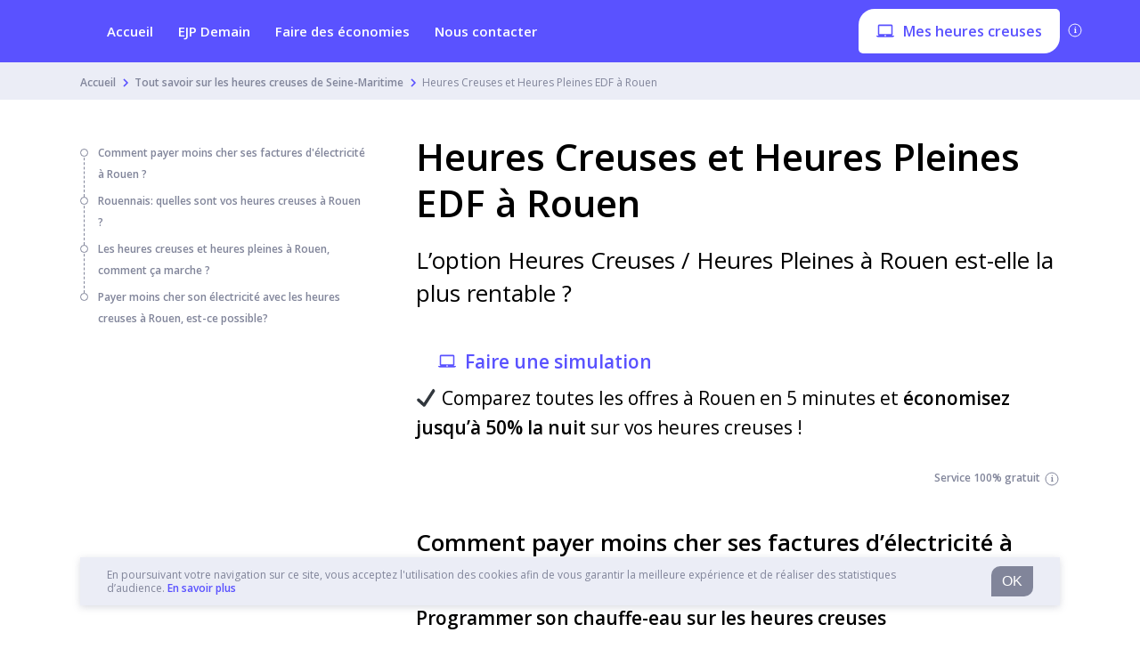

--- FILE ---
content_type: text/html; charset=UTF-8
request_url: https://mes-heures-creuses.com/seine-maritime/rouen-76000/
body_size: 32109
content:
<!DOCTYPE html>
<html lang="fr-FR" class="no-js no-svg">
<head>
    <meta charset="UTF-8">
    <meta name="viewport" content="width=device-width, initial-scale=1">
    <link rel="profile" href="https://gmpg.org/xfn/11">
    <script>(function(html){html.className = html.className.replace(/\bno-js\b/,'js')})(document.documentElement);</script>
<meta name='robots' content='max-image-preview:large' />

	<!-- This site is optimized with the Yoast SEO plugin v14.9 - https://yoast.com/wordpress/plugins/seo/ -->
	<title>Heures Creuses et Heures Pleines EDF à Rouen - mes-heures-creuses</title>
	<meta name="description" content="Quelles sont les plages horaires des heures creuses à Rouen? Comment fonctionne le système des heures pleines et heures creuses ? L’option heures creuses est-elle la plus économique à Rouen ?" />
	<meta name="robots" content="index, follow, max-snippet:-1, max-image-preview:large, max-video-preview:-1" />
	<link rel="canonical" href="https://mes-heures-creuses.com/seine-maritime/rouen-76000/" />
	<meta property="og:locale" content="fr_FR" />
	<meta property="og:type" content="article" />
	<meta property="og:title" content="Heures Creuses et Heures Pleines EDF à Rouen - mes-heures-creuses" />
	<meta property="og:description" content="Quelles sont les plages horaires des heures creuses à Rouen? Comment fonctionne le système des heures pleines et heures creuses ? L’option heures creuses est-elle la plus économique à Rouen ?" />
	<meta property="og:url" content="https://mes-heures-creuses.com/seine-maritime/rouen-76000/" />
	<meta property="og:site_name" content="mes-heures-creuses" />
	<meta property="article:modified_time" content="2021-11-18T15:15:06+00:00" />
	<meta name="twitter:card" content="summary_large_image" />
	<!-- / Yoast SEO plugin. -->


<link rel='dns-prefetch' href='//cdn.jsdelivr.net' />
<link rel='dns-prefetch' href='//cdnjs.cloudflare.com' />
<script>
window._wpemojiSettings = {"baseUrl":"https:\/\/s.w.org\/images\/core\/emoji\/14.0.0\/72x72\/","ext":".png","svgUrl":"https:\/\/s.w.org\/images\/core\/emoji\/14.0.0\/svg\/","svgExt":".svg","source":{"concatemoji":"https:\/\/mes-heures-creuses.com\/wp-includes\/js\/wp-emoji-release.min.js?ver=6.1.9"}};
/*! This file is auto-generated */
!function(e,a,t){var n,r,o,i=a.createElement("canvas"),p=i.getContext&&i.getContext("2d");function s(e,t){var a=String.fromCharCode,e=(p.clearRect(0,0,i.width,i.height),p.fillText(a.apply(this,e),0,0),i.toDataURL());return p.clearRect(0,0,i.width,i.height),p.fillText(a.apply(this,t),0,0),e===i.toDataURL()}function c(e){var t=a.createElement("script");t.src=e,t.defer=t.type="text/javascript",a.getElementsByTagName("head")[0].appendChild(t)}for(o=Array("flag","emoji"),t.supports={everything:!0,everythingExceptFlag:!0},r=0;r<o.length;r++)t.supports[o[r]]=function(e){if(p&&p.fillText)switch(p.textBaseline="top",p.font="600 32px Arial",e){case"flag":return s([127987,65039,8205,9895,65039],[127987,65039,8203,9895,65039])?!1:!s([55356,56826,55356,56819],[55356,56826,8203,55356,56819])&&!s([55356,57332,56128,56423,56128,56418,56128,56421,56128,56430,56128,56423,56128,56447],[55356,57332,8203,56128,56423,8203,56128,56418,8203,56128,56421,8203,56128,56430,8203,56128,56423,8203,56128,56447]);case"emoji":return!s([129777,127995,8205,129778,127999],[129777,127995,8203,129778,127999])}return!1}(o[r]),t.supports.everything=t.supports.everything&&t.supports[o[r]],"flag"!==o[r]&&(t.supports.everythingExceptFlag=t.supports.everythingExceptFlag&&t.supports[o[r]]);t.supports.everythingExceptFlag=t.supports.everythingExceptFlag&&!t.supports.flag,t.DOMReady=!1,t.readyCallback=function(){t.DOMReady=!0},t.supports.everything||(n=function(){t.readyCallback()},a.addEventListener?(a.addEventListener("DOMContentLoaded",n,!1),e.addEventListener("load",n,!1)):(e.attachEvent("onload",n),a.attachEvent("onreadystatechange",function(){"complete"===a.readyState&&t.readyCallback()})),(e=t.source||{}).concatemoji?c(e.concatemoji):e.wpemoji&&e.twemoji&&(c(e.twemoji),c(e.wpemoji)))}(window,document,window._wpemojiSettings);
</script>
<style>
img.wp-smiley,
img.emoji {
	display: inline !important;
	border: none !important;
	box-shadow: none !important;
	height: 1em !important;
	width: 1em !important;
	margin: 0 0.07em !important;
	vertical-align: -0.1em !important;
	background: none !important;
	padding: 0 !important;
}
</style>
	<link rel='stylesheet' id='classic-theme-styles-css' href='https://mes-heures-creuses.com/wp-includes/css/classic-themes.min.css?ver=1' media='all' />
<style id='global-styles-inline-css'>
body{--wp--preset--color--black: #000000;--wp--preset--color--cyan-bluish-gray: #abb8c3;--wp--preset--color--white: #ffffff;--wp--preset--color--pale-pink: #f78da7;--wp--preset--color--vivid-red: #cf2e2e;--wp--preset--color--luminous-vivid-orange: #ff6900;--wp--preset--color--luminous-vivid-amber: #fcb900;--wp--preset--color--light-green-cyan: #7bdcb5;--wp--preset--color--vivid-green-cyan: #00d084;--wp--preset--color--pale-cyan-blue: #8ed1fc;--wp--preset--color--vivid-cyan-blue: #0693e3;--wp--preset--color--vivid-purple: #9b51e0;--wp--preset--gradient--vivid-cyan-blue-to-vivid-purple: linear-gradient(135deg,rgba(6,147,227,1) 0%,rgb(155,81,224) 100%);--wp--preset--gradient--light-green-cyan-to-vivid-green-cyan: linear-gradient(135deg,rgb(122,220,180) 0%,rgb(0,208,130) 100%);--wp--preset--gradient--luminous-vivid-amber-to-luminous-vivid-orange: linear-gradient(135deg,rgba(252,185,0,1) 0%,rgba(255,105,0,1) 100%);--wp--preset--gradient--luminous-vivid-orange-to-vivid-red: linear-gradient(135deg,rgba(255,105,0,1) 0%,rgb(207,46,46) 100%);--wp--preset--gradient--very-light-gray-to-cyan-bluish-gray: linear-gradient(135deg,rgb(238,238,238) 0%,rgb(169,184,195) 100%);--wp--preset--gradient--cool-to-warm-spectrum: linear-gradient(135deg,rgb(74,234,220) 0%,rgb(151,120,209) 20%,rgb(207,42,186) 40%,rgb(238,44,130) 60%,rgb(251,105,98) 80%,rgb(254,248,76) 100%);--wp--preset--gradient--blush-light-purple: linear-gradient(135deg,rgb(255,206,236) 0%,rgb(152,150,240) 100%);--wp--preset--gradient--blush-bordeaux: linear-gradient(135deg,rgb(254,205,165) 0%,rgb(254,45,45) 50%,rgb(107,0,62) 100%);--wp--preset--gradient--luminous-dusk: linear-gradient(135deg,rgb(255,203,112) 0%,rgb(199,81,192) 50%,rgb(65,88,208) 100%);--wp--preset--gradient--pale-ocean: linear-gradient(135deg,rgb(255,245,203) 0%,rgb(182,227,212) 50%,rgb(51,167,181) 100%);--wp--preset--gradient--electric-grass: linear-gradient(135deg,rgb(202,248,128) 0%,rgb(113,206,126) 100%);--wp--preset--gradient--midnight: linear-gradient(135deg,rgb(2,3,129) 0%,rgb(40,116,252) 100%);--wp--preset--duotone--dark-grayscale: url('#wp-duotone-dark-grayscale');--wp--preset--duotone--grayscale: url('#wp-duotone-grayscale');--wp--preset--duotone--purple-yellow: url('#wp-duotone-purple-yellow');--wp--preset--duotone--blue-red: url('#wp-duotone-blue-red');--wp--preset--duotone--midnight: url('#wp-duotone-midnight');--wp--preset--duotone--magenta-yellow: url('#wp-duotone-magenta-yellow');--wp--preset--duotone--purple-green: url('#wp-duotone-purple-green');--wp--preset--duotone--blue-orange: url('#wp-duotone-blue-orange');--wp--preset--font-size--small: 13px;--wp--preset--font-size--medium: 20px;--wp--preset--font-size--large: 36px;--wp--preset--font-size--x-large: 42px;--wp--preset--spacing--20: 0.44rem;--wp--preset--spacing--30: 0.67rem;--wp--preset--spacing--40: 1rem;--wp--preset--spacing--50: 1.5rem;--wp--preset--spacing--60: 2.25rem;--wp--preset--spacing--70: 3.38rem;--wp--preset--spacing--80: 5.06rem;}:where(.is-layout-flex){gap: 0.5em;}body .is-layout-flow > .alignleft{float: left;margin-inline-start: 0;margin-inline-end: 2em;}body .is-layout-flow > .alignright{float: right;margin-inline-start: 2em;margin-inline-end: 0;}body .is-layout-flow > .aligncenter{margin-left: auto !important;margin-right: auto !important;}body .is-layout-constrained > .alignleft{float: left;margin-inline-start: 0;margin-inline-end: 2em;}body .is-layout-constrained > .alignright{float: right;margin-inline-start: 2em;margin-inline-end: 0;}body .is-layout-constrained > .aligncenter{margin-left: auto !important;margin-right: auto !important;}body .is-layout-constrained > :where(:not(.alignleft):not(.alignright):not(.alignfull)){max-width: var(--wp--style--global--content-size);margin-left: auto !important;margin-right: auto !important;}body .is-layout-constrained > .alignwide{max-width: var(--wp--style--global--wide-size);}body .is-layout-flex{display: flex;}body .is-layout-flex{flex-wrap: wrap;align-items: center;}body .is-layout-flex > *{margin: 0;}:where(.wp-block-columns.is-layout-flex){gap: 2em;}.has-black-color{color: var(--wp--preset--color--black) !important;}.has-cyan-bluish-gray-color{color: var(--wp--preset--color--cyan-bluish-gray) !important;}.has-white-color{color: var(--wp--preset--color--white) !important;}.has-pale-pink-color{color: var(--wp--preset--color--pale-pink) !important;}.has-vivid-red-color{color: var(--wp--preset--color--vivid-red) !important;}.has-luminous-vivid-orange-color{color: var(--wp--preset--color--luminous-vivid-orange) !important;}.has-luminous-vivid-amber-color{color: var(--wp--preset--color--luminous-vivid-amber) !important;}.has-light-green-cyan-color{color: var(--wp--preset--color--light-green-cyan) !important;}.has-vivid-green-cyan-color{color: var(--wp--preset--color--vivid-green-cyan) !important;}.has-pale-cyan-blue-color{color: var(--wp--preset--color--pale-cyan-blue) !important;}.has-vivid-cyan-blue-color{color: var(--wp--preset--color--vivid-cyan-blue) !important;}.has-vivid-purple-color{color: var(--wp--preset--color--vivid-purple) !important;}.has-black-background-color{background-color: var(--wp--preset--color--black) !important;}.has-cyan-bluish-gray-background-color{background-color: var(--wp--preset--color--cyan-bluish-gray) !important;}.has-white-background-color{background-color: var(--wp--preset--color--white) !important;}.has-pale-pink-background-color{background-color: var(--wp--preset--color--pale-pink) !important;}.has-vivid-red-background-color{background-color: var(--wp--preset--color--vivid-red) !important;}.has-luminous-vivid-orange-background-color{background-color: var(--wp--preset--color--luminous-vivid-orange) !important;}.has-luminous-vivid-amber-background-color{background-color: var(--wp--preset--color--luminous-vivid-amber) !important;}.has-light-green-cyan-background-color{background-color: var(--wp--preset--color--light-green-cyan) !important;}.has-vivid-green-cyan-background-color{background-color: var(--wp--preset--color--vivid-green-cyan) !important;}.has-pale-cyan-blue-background-color{background-color: var(--wp--preset--color--pale-cyan-blue) !important;}.has-vivid-cyan-blue-background-color{background-color: var(--wp--preset--color--vivid-cyan-blue) !important;}.has-vivid-purple-background-color{background-color: var(--wp--preset--color--vivid-purple) !important;}.has-black-border-color{border-color: var(--wp--preset--color--black) !important;}.has-cyan-bluish-gray-border-color{border-color: var(--wp--preset--color--cyan-bluish-gray) !important;}.has-white-border-color{border-color: var(--wp--preset--color--white) !important;}.has-pale-pink-border-color{border-color: var(--wp--preset--color--pale-pink) !important;}.has-vivid-red-border-color{border-color: var(--wp--preset--color--vivid-red) !important;}.has-luminous-vivid-orange-border-color{border-color: var(--wp--preset--color--luminous-vivid-orange) !important;}.has-luminous-vivid-amber-border-color{border-color: var(--wp--preset--color--luminous-vivid-amber) !important;}.has-light-green-cyan-border-color{border-color: var(--wp--preset--color--light-green-cyan) !important;}.has-vivid-green-cyan-border-color{border-color: var(--wp--preset--color--vivid-green-cyan) !important;}.has-pale-cyan-blue-border-color{border-color: var(--wp--preset--color--pale-cyan-blue) !important;}.has-vivid-cyan-blue-border-color{border-color: var(--wp--preset--color--vivid-cyan-blue) !important;}.has-vivid-purple-border-color{border-color: var(--wp--preset--color--vivid-purple) !important;}.has-vivid-cyan-blue-to-vivid-purple-gradient-background{background: var(--wp--preset--gradient--vivid-cyan-blue-to-vivid-purple) !important;}.has-light-green-cyan-to-vivid-green-cyan-gradient-background{background: var(--wp--preset--gradient--light-green-cyan-to-vivid-green-cyan) !important;}.has-luminous-vivid-amber-to-luminous-vivid-orange-gradient-background{background: var(--wp--preset--gradient--luminous-vivid-amber-to-luminous-vivid-orange) !important;}.has-luminous-vivid-orange-to-vivid-red-gradient-background{background: var(--wp--preset--gradient--luminous-vivid-orange-to-vivid-red) !important;}.has-very-light-gray-to-cyan-bluish-gray-gradient-background{background: var(--wp--preset--gradient--very-light-gray-to-cyan-bluish-gray) !important;}.has-cool-to-warm-spectrum-gradient-background{background: var(--wp--preset--gradient--cool-to-warm-spectrum) !important;}.has-blush-light-purple-gradient-background{background: var(--wp--preset--gradient--blush-light-purple) !important;}.has-blush-bordeaux-gradient-background{background: var(--wp--preset--gradient--blush-bordeaux) !important;}.has-luminous-dusk-gradient-background{background: var(--wp--preset--gradient--luminous-dusk) !important;}.has-pale-ocean-gradient-background{background: var(--wp--preset--gradient--pale-ocean) !important;}.has-electric-grass-gradient-background{background: var(--wp--preset--gradient--electric-grass) !important;}.has-midnight-gradient-background{background: var(--wp--preset--gradient--midnight) !important;}.has-small-font-size{font-size: var(--wp--preset--font-size--small) !important;}.has-medium-font-size{font-size: var(--wp--preset--font-size--medium) !important;}.has-large-font-size{font-size: var(--wp--preset--font-size--large) !important;}.has-x-large-font-size{font-size: var(--wp--preset--font-size--x-large) !important;}
.wp-block-navigation a:where(:not(.wp-element-button)){color: inherit;}
:where(.wp-block-columns.is-layout-flex){gap: 2em;}
.wp-block-pullquote{font-size: 1.5em;line-height: 1.6;}
</style>
<link rel='stylesheet' id='contact-form-7-css' href='https://mes-heures-creuses.com/wp-content/plugins/contact-form-7/includes/css/styles.css?ver=5.2.2' media='all' />
<link rel='stylesheet' id='shortcodes-css' href='https://mes-heures-creuses.com/wp-content/plugins/papernest-shortcodes/themes/lugia/assets/dist/css/shortcodes.min.1595517427764.css?ver=6.1.9' media='all' />
<link rel='stylesheet' rel='preload' as='style' onload="this.onload=null;this.rel='stylesheet'" id='simple-bar-style' href='//cdn.jsdelivr.net/npm/simplebar@latest/dist/simplebar.css?ver=6.1.9' type='text/css' media='all' />
<noscript><link rel='stylesheet' href='//cdn.jsdelivr.net/npm/simplebar@latest/dist/simplebar.css?ver=6.1.9'></noscript><link rel='stylesheet' id='main-css' href='https://mes-heures-creuses.com/wp-content/themes/lugia/assets/dist/css/main.min.1595517346051.css?ver=6.1.9' media='all' />
<link rel='stylesheet' id='lugia_admin-css' href='https://mes-heures-creuses.com/wp-content/themes/lugia/assets/dist/css/lugia_admin.min.1594038049968.css?ver=6.1.9' media='all' />
<link rel="https://api.w.org/" href="https://mes-heures-creuses.com/wp-json/" /><link rel="alternate" type="application/json" href="https://mes-heures-creuses.com/wp-json/wp/v2/pages/9654" /><link rel="EditURI" type="application/rsd+xml" title="RSD" href="https://mes-heures-creuses.com/xmlrpc.php?rsd" />
<link rel="wlwmanifest" type="application/wlwmanifest+xml" href="https://mes-heures-creuses.com/wp-includes/wlwmanifest.xml" />
<meta name="generator" content="WordPress 6.1.9" />
<link rel='shortlink' href='https://mes-heures-creuses.com/?p=9654' />
<link rel="alternate" type="application/json+oembed" href="https://mes-heures-creuses.com/wp-json/oembed/1.0/embed?url=https%3A%2F%2Fmes-heures-creuses.com%2Fseine-maritime%2Frouen-76000%2F" />
<link rel="alternate" type="text/xml+oembed" href="https://mes-heures-creuses.com/wp-json/oembed/1.0/embed?url=https%3A%2F%2Fmes-heures-creuses.com%2Fseine-maritime%2Frouen-76000%2F&#038;format=xml" />
<!-- start Simple Custom CSS and JS -->
<style>
/* Add your CSS code here.

For example:
.example {
    color: red;
}

For brushing up on your CSS knowledge, check out http://www.w3schools.com/css/css_syntax.asp

End of comment */ 

a.link button button__main button--small city-banner__button {
	border-radius: 18px 5px;
    background-color: #5a52ff;
    display: inline-flex;
    align-items: center;
}

div.city-banner__app city-info city-info__float city-info--app{
	  
}

.city-banner .city-info__float {
    position: relative;
    background: #fff;
    z-index: 10;
    box-shadow: 0 3px 8px 0 rgba(129,133,154,.5);
    border-radius: 5px;
}

div.special-cta special-cta__container{
    margin: 0;
    padding: 0;
    border: 0;
    font-size: 100%;
    font: inherit;
    vertical-align: baseline;
}


</style>
<!-- end Simple Custom CSS and JS -->
<!-- Google Tag Manager -->
<script>(function(w,d,s,l,i){w[l]=w[l]||[];w[l].push({'gtm.start':
new Date().getTime(),event:'gtm.js'});var f=d.getElementsByTagName(s)[0],
j=d.createElement(s),dl=l!='dataLayer'?'&l='+l:'';j.async=true;j.src=
'https://www.googletagmanager.com/gtm.js?id='+i+dl;f.parentNode.insertBefore(j,f);
})(window,document,'script','dataLayer','GTM-MN9BHCR');</script>
<!-- End Google Tag Manager -->
		<link rel="pingback" href="https://mes-heures-creuses.com/xmlrpc.php">

<!-- Schema & Structured Data For WP v1.9.49.1 - -->
<script type="application/ld+json" class="saswp-schema-markup-output">
[{"@context":"https:\/\/schema.org","@graph":[{"@context":"https:\/\/schema.org","@type":"SiteNavigationElement","@id":"https:\/\/mes-heures-creuses.com\/#header_menu","name":"Accueil","url":"https:\/\/mes-heures-creuses.com"},{"@context":"https:\/\/schema.org","@type":"SiteNavigationElement","@id":"https:\/\/mes-heures-creuses.com\/#header_menu","name":"EJP Demain","url":"https:\/\/mes-heures-creuses.com\/planning-ejp\/"},{"@context":"https:\/\/schema.org","@type":"SiteNavigationElement","@id":"https:\/\/mes-heures-creuses.com\/#header_menu","name":"Faire des \u00e9conomies","url":"https:\/\/mes-heures-creuses.com\/economies-heures-creuses\/"},{"@context":"https:\/\/schema.org","@type":"SiteNavigationElement","@id":"https:\/\/mes-heures-creuses.com\/#header_menu","name":"Nous contacter","url":"https:\/\/mes-heures-creuses.com\/nous-contacter\/"}]},

{"@context":"https:\/\/schema.org","@type":"BreadcrumbList","@id":"https:\/\/mes-heures-creuses.com\/seine-maritime\/rouen-76000\/#breadcrumb","itemListElement":[{"@type":"ListItem","position":1,"item":{"@id":"https:\/\/mes-heures-creuses.com","name":"mes-heures-creuses"}},{"@type":"ListItem","position":2,"item":{"@id":"https:\/\/mes-heures-creuses.com\/seine-maritime\/","name":"Tout savoir sur les heures creuses de Seine-Maritime"}},{"@type":"ListItem","position":3,"item":{"@id":"https:\/\/mes-heures-creuses.com\/seine-maritime\/rouen-76000\/","name":"Heures Creuses et Heures Pleines EDF \u00e0 Rouen"}}]},

{"@context":"https:\/\/schema.org","@type":"SoftwareApplication","@id":"https:\/\/mes-heures-creuses.com\/seine-maritime\/rouen-76000\/#SoftwareApplication","datePublished":"2021-01-14T15:48:48+00:00","dateModified":"2021-11-18T15:15:06+00:00","author":{"@type":"Person","name":"ambroise","description":"","url":"https:\/\/mes-heures-creuses.com\/author\/ambroise\/","sameAs":[],"image":{"@type":"ImageObject","url":"https:\/\/secure.gravatar.com\/avatar\/a049bfe56b6bbd95324cf63a9ef12d35?s=96&d=mm&r=g","height":96,"width":96}},"publisher":{"@type":"Organization","name":"mes-heures-creuses","url":"https:\/\/mes-heures-creuses.com"},"name":"mes-heures-creuses","operatingSystem":"Web-based","applicationCategory":"Comparator","offers":{"price":"0.00","priceCurrency":"EUR"},"aggregateRating":{"@type":"AggregateRating","ratingValue":"4.7","ratingCount":"1103"}},

{"@context":"https:\/\/schema.org","@type":"Article","@id":"https:\/\/mes-heures-creuses.com\/seine-maritime\/rouen-76000\/#article","url":"https:\/\/mes-heures-creuses.com\/seine-maritime\/rouen-76000\/","inLanguage":"fr-FR","mainEntityOfPage":"https:\/\/mes-heures-creuses.com\/seine-maritime\/rouen-76000\/","headline":"Heures Creuses et Heures Pleines EDF \u00e0 Rouen","description":"Quelles sont les plages horaires des heures creuses \u00e0 Rouen? Comment fonctionne le syst\u00e8me des heures pleines et heures creuses ? L\u2019option heures creuses est-elle la plus \u00e9conomique \u00e0 Rouen ?","articleBody":"Comment payer moins cher ses factures d'\u00e9lectricit\u00e9 \u00e0 Rouen ?    Programmer son chauffe-eau sur les heures creuses   Les heures creuses sont rentables si vous parvenez \u00e0 reporter au moins 40% de votre consommation en \u00e9lectricit\u00e9 sur ces heures-l\u00e0. Cette option est donc synonyme d\u2019\u00e9conomie si la majorit\u00e9 de vos appareils \u00e9lectriques sont utilis\u00e9s pendant les heures creuses.   Le chauffe-eau est l\u2019un des appareils \u00e9lectriques les plus gourmands en \u00e9lectricit\u00e9. Profitez-en pour r\u00e9gler son fonctionnement sur vos plages horaires d\u2019heures creuses. Ce dernier repr\u00e9sente en moyenne 12% du montant total de votre facture \u00e9lectricit\u00e9 selon l'ADEME : il serait dommage de passer \u00e0 c\u00f4t\u00e9 de cette occasion pour faire des \u00e9conomies.   Ci-dessous, vous trouverez comment savoir si votre chauffe-eau fonctionne sur les heures creuses gr\u00e2ce \u00e0 votre compteur \u00e9lectrique. Sur ce dernier, le contacteur de votre chauffe-eau peut \u00eatre r\u00e9gl\u00e9 de 3 mani\u00e8res diff\u00e9rentes:   I - Le chauffe-eau fonctionne \u200b\u200bconstamment   A - Le chauffe-eau fonctionne seulement durant les heures creusesPlacez le contacteur sur le \u201cA\u201d  pour programmer le chauffage de votre eau pendant les heures creuses. 0 - Votre chauffe-eau est \u00e0 l\u2019arr\u00eat, le courant est coup\u00e9. Si vous partez en vacances, positionnez le contacteur sur le 0        En programmant votre machine \u00e0 laver, lave-vaisselle, et gros \u00e9lectrom\u00e9nager sur les heures creuses   Au moins 40% de votre consommation en \u00e9lectricit\u00e9 doit \u00eatre faite sur les heures creuses pour que cette option soit plus rentable que l\u2019option base. Programmez non seulement votre chauffe-eau sur les heures creuses mais aussi votre machine \u00e0 laver, s\u00e8che linge, lave vaisselle et autres appareils \u00e9nergivores.   Pour tirer encore plus profit des heures creuses, utilisez id\u00e9alement des prises programmables pour charger votre smartphone ou PC seulement le temps qu\u2019il faut. Il s\u2019agit d\u2019un  moyen facile pour faire \u00e0 la fois des \u00e9conomies et pour pr\u00e9server les batteries de vos appareils.   Pour conclure, pour continuer de baisser votre consommation d'\u00e9lectricit\u00e9 et faire des \u00e9conomies, vous pouvez :   \u00e9teindre vos appareils en veille  (TV, micro-ondes, grille-pain, gros \u00e9lectrom\u00e9nager\u2026) en les d\u00e9branchant d\u00e8s que vous avez termin\u00e9 de les utiliser  cuisiner de mani\u00e8re \u00e9conome en couvrant vos casseroles, en optant pour des plaques \u00e0 induction, et en utilisant votre micro-onde plut\u00f4t que votre four pour r\u00e9chauffer vos aliments utiliser des ampoules \u00e0 \u00e9conomie d\u2019\u00e9nergie     Rouennais: quelles sont vos heures creuses \u00e0 Rouen ? Trouver ses heures creuses avec son compteur Linky   Pour les personnes \u00e9quip\u00e9es d\u2019un compteur Linky, il est tr\u00e8s facile de conna\u00eetre ses heures creuses.  A l\u2019aide des boutons \u201c+\u201d et \u201c-\u201d de votre compteur, faites d\u00e9filer les informations et vous saurez en un coup d'\u0153il vos plages horaires d\u2019heures creuses (si vous avez souscrit \u00e0 l\u2019option).   En plus de conna\u00eetre vos heures creuses, vous pouvez diff\u00e9rencier la part de votre consommation en heures creuses et en heures pleines, tr\u00e8s pratique pour faire baisser ses factures d\u2019\u00e9lectricit\u00e9 !    Les heures creuses \u00e0 Rouen  Rouennais, ci-dessous les cr\u00e9neaux horaires des heures creuses \u00e0 Rouen :    Plage 1 : 01H00 07H00 ; 12H00 14H00  Plage 2 : 23H30 07H30  Plage 3 : 00H00 08H00 Plage 4 : 22H30 06H30     Retrouvez \u00e9galement les plages horaires d\u2019heures creuses des communes pr\u00e8s de chez vous :      Dieppe    Sotteville-L\u00e8s-Rouen             Saint-\u00c9tienne-Du-Rouvray             Le Grand-Quevilly             Le Petit-Quevilly             Mont-Saint-Aignan      Les heures creuses et heures pleines \u00e0 Rouen, comment \u00e7a marche ?   Qui impose les heures creuses \u00e0 Rouen ?  Il n\u2019est malheureusement pas possible de choisir ses heures creuses. Vos heures creuses sont d\u00e9termin\u00e9es par Enedis (anciennement ERDF), le gestionnaire du r\u00e9seau de distribution d\u2019\u00e9lectricit\u00e9 principal, et varient selon les communes. L\u2019objectif des heures creuses est d\u2019\u00e9quilibrer la consommation d\u2019\u00e9nergie en encourageant la consommation d\u2019\u00e9lectricit\u00e9 sur les heures o\u00f9 la demande est la plus faible.    Les heures creuses ne sont toutefois pas toujours fix\u00e9es par Enedis. Pour 1000 communes en France, les heures creuses sont d\u00e9finies par les SICAE. Les SICAE sont, au m\u00eame titre qu\u2019Enedis, des gestionnaires du r\u00e9seau \u00e9lectrique. Si vous ne trouvez pas vos heures creuses \u00e0 Rouen, renseignez vous aupr\u00e8s de la SICAE de votre d\u00e9partement.    Fonctionnement des heures creuses, pleines, et super creuses \u00e0 Rouen   Selon la mani\u00e8re dont est param\u00e9tr\u00e9 votre compteur \u00e9lectrique, deux options s\u2019offrent \u00e0 vous pour payer votre \u00e9lectricit\u00e9 :   L\u2019option Base : le prix du kWh reste le m\u00eame toute la journ\u00e9e  L\u2019option Heures Creuses\/Heures Pleines: le prix du kWh est moins cher pendant 8h par jour, g\u00e9n\u00e9ralement la nuit. Cependant, durant le reste de la journ\u00e9e, ce dernier est plus cher que celui de l\u2019option Base.      Le fournisseur d\u2019\u00e9lectricit\u00e9 TotalEnergie propose en plus, pour les foyers disposant d\u2019un compteur Linky, la tarification Heures Super Creuses. Les Heures Super Creuses, entre 2h et 6h du matin, sont encore moins ch\u00e8res que les heures creuses.  Payer moins cher son \u00e9lectricit\u00e9 avec les heures creuses \u00e0 Rouen, est-ce possible?  \u200b\u200b TotalEnergie, Engie, EDF: tarifs des options Base et Heures Creuses \/ Heures Pleines \u00e0 Rouen   Tableau des tarifs des options Base et Heures Creuses\/Heures Pleines\u201d d\u2019EDF              Puissance     Prix du kWh Heures Pleines EDF \u00e0 Rouen     Prix du kWh Heures Creuses EDF \u00e0 Rouen     Prix du kWh Option Base EDF \u00e0 Rouen             6 kVA     0,1821 \u20ac     0,1360 \u20ac     0,1558 \u20ac           9 kVA     0,1821 \u20ac     0,1360 \u20ac     0,1558 \u20ac           12 kVA     0,1821 \u20ac     0,1360 \u20ac     0,1558 \u20ac           15 kVA     0,1821 \u20ac     0,1360 \u20ac     0,1558 \u20ac           24 kVA     0,1821 \u20ac     0,1360 \u20ac     0,1558 \u20ac           \u200b\u200bL\u2019option Heures Creuses EDF est-elle la moins ch\u00e8re \u00e0 Rouen?\u200b\u200b  En contrepartie d\u2019un prix de l\u2019abonnement plus cher, l\u2019option Heures Creuses offre la possibilit\u00e9 de b\u00e9n\u00e9ficier pendant huit heures par jour d\u2019une r\u00e9duction sur le prix de l\u2019\u00e9lectricit\u00e9. Pour cette raison, les heures creuses sont choisies par plusieurs millions de foyers en France.   Pour autant, cette option n\u2019est pas toujours la plus \u00e9conomique. Mal utilis\u00e9e, cette option peut m\u00eame augmenter vos factures d\u2019\u00e9lectricit\u00e9, d'o\u00f9 l'int\u00e9r\u00eat de bien comprendre son fonctionnement. Pour \u00eatre rentable, au moins 40% de votre \u00e9lectricit\u00e9 doit \u00eatre consomm\u00e9e pendant les heures creuses.  Enfin, n\u2019oubliez pas que depuis 2007, date d\u2019ouverture du march\u00e9 de l\u2019\u00e9lectricit\u00e9 \u00e0 la concurrence, EDF n\u2019a plus le monopole du march\u00e9 de l\u2019\u00e9lectricit\u00e9. Il existe aujourd\u2019hui en France pr\u00e8s d\u2019une trentaine de fournisseurs d\u2019\u00e9lectricit\u00e9 (comme Engie, TotalEnergie, ou ENI) offrant pour la plupart des tarifs souvent plus int\u00e9ressants que ceux d\u2019EDF. Renseignez-vous donc bien sur les fournisseurs pr\u00e9sents \u00e0 Rouen afin de trouver l\u2019offre qui vous convient le mieux.","keywords":"","datePublished":"2021-01-14T15:48:48+00:00","dateModified":"2021-11-18T15:15:06+00:00","author":{"@type":"Person","name":"ambroise","description":"","url":"https:\/\/mes-heures-creuses.com\/author\/ambroise\/","sameAs":[],"image":{"@type":"ImageObject","url":"https:\/\/secure.gravatar.com\/avatar\/a049bfe56b6bbd95324cf63a9ef12d35?s=96&d=mm&r=g","height":96,"width":96}},"publisher":{"@type":"Organization","logo":{"@type":"ImageObject","url":"","width":"","height":""},"name":"mes-heures-creuses"},"image":"6MSS4sb4^33H2)zGJ5rZb4po"}]
</script>

<link rel="icon" href="https://mes-heures-creuses.com/wp-content/uploads/sites/44/2021/09/cropped-favicon-32x32.png" sizes="32x32" />
<link rel="icon" href="https://mes-heures-creuses.com/wp-content/uploads/sites/44/2021/09/cropped-favicon-192x192.png" sizes="192x192" />
<link rel="apple-touch-icon" href="https://mes-heures-creuses.com/wp-content/uploads/sites/44/2021/09/cropped-favicon-180x180.png" />
<meta name="msapplication-TileImage" content="https://mes-heures-creuses.com/wp-content/uploads/sites/44/2021/09/cropped-favicon-270x270.png" />
                <link rel="preconnect" href="https://fonts.gstatic.com/" crossorigin>
            <link rel="stylesheet" href="https://fonts.googleapis.com/css2?family=Open+Sans:wght@400;600&display=swap" >
            
            <style type='text/css'>
                :root {
                    --font-name: Open Sans;
                    --font-regular: 400;
                    --font-medium: 600;
                }
            </style>
        </head>

<body class="page-template-default page page-id-9654 page-child parent-pageid-911 wp-embed-responsive call-opened body--breadcrumbs-top has-header-image page-two-column colors-light" id="body">
<script>
    var e={'franceenergy':{1:{start:6,end:19},2:{start:6,end:19},3:{start:6,end:19},4:{start:6,end:19},5:{start:6,end:19},6:{start:7,end:15.3},0:{start:9,end:17}},'francebox':{1:{start:6,end:19},2:{start:6,end:19},3:{start:6,end:19},4:{start:6,end:19},5:{start:6,end:19},6:{start:7.3,end:15.3},0:{}},'spain':{1:{},2:{},3:{},4:{},5:{},6:{},0:{}},'italy':{1:{},2:{},3:{},4:{},5:{},6:{},0:{}}};var t="france";var d="mortgage";var n=new Date;var a=n.getUTCHours()+n.getUTCMinutes()/100;if(t!=="france")d="";var b=document.getElementById('body');if(e[t+d]!==undefined){var r=e[t+d][n.getUTCDay()];if(r.end===undefined||r.start===undefined){if(b.classList.contains('call-opened')===!1){b.classList.add("call-opened")}}else{if((a>r.end||a<r.start)&&document.URL.indexOf("mode=day")===-1||document.URL.indexOf("mode=night")>-1){b.classList.remove("call-opened");b.classList.add("call-closed")}else{b.classList.remove("call-closed");b.classList.add("call-opened")}}}else{b.classList.remove("call-opened");b.classList.add("call-closed")}
</script>
<div id="page" class="site lugia-theme">
    <header class="header">

        <div class="cookies-disclaimer__wrapper">
    <div class="cookies-disclaimer">
        <div class="cookies-disclaimer__content">
            <p class="paragraph paragraph--small cookies-disclaimer__text">
                En poursuivant votre navigation sur ce site, vous acceptez l'utilisation des cookies afin de vous garantir la meilleure expérience et de réaliser des statistiques d’audience. <a class="link cookies-disclaimer__link" href="/mentions-legales" title="Mentions Légales">En savoir plus</a>            </p>
            <button class="cookies-disclaimer__close button button--grey">
                OK            </button>
        </div>
    </div>
</div>
        <nav class="nav">
            <div class="nav__container">
                
                    <a href="https://mes-heures-creuses.com/" class="logo--big" rel="home">

                                    </a>

                <a href="https://mes-heures-creuses.com/" class="logo--small" rel="home">

                                    </a>
                
                    <button class="button button__hamburger nav__button js-toggle-nav">
                        <span class="icon-bar"></span>
                        <span class="icon-bar"></span>
                        <span class="icon-bar"></span>
                    </button>

                    <ul class='list nav__list jsPanel'><li class='list__item nav__item nav__item--has-0-sublist js-toggle-subnav nav__item--first-panel'>
            <a href='https://mes-heures-creuses.com' class='link link--color-white link--font-weight-medium nav__link'>Accueil</a></li><li class='list__item nav__item nav__item--has-0-sublist js-toggle-subnav nav__item--first-panel'>
            <a href='https://mes-heures-creuses.com/planning-ejp/' class='link link--color-white link--font-weight-medium nav__link'>EJP Demain</a></li><li class='list__item nav__item nav__item--has-0-sublist js-toggle-subnav nav__item--first-panel'>
            <a href='https://mes-heures-creuses.com/economies-heures-creuses/' class='link link--color-white link--font-weight-medium nav__link'>Faire des économies</a></li><li class='list__item nav__item nav__item--has-0-sublist js-toggle-subnav nav__item--first-panel'>
            <a href='https://mes-heures-creuses.com/nous-contacter/' class='link link--color-white link--font-weight-medium nav__link'>Nous contacter</a></li></ul>
                                    <div class="nav__cta-container nav__cta-with-link-to-app">
                        <div class="cta-big-nav">
                            
        <div class="show-call-opened nav__cta-content ">
            <div class="nav__cta-call">
                <a  class="link button--small button--header-call button--reverse" href="https://papernest.typeform.com/to/Qw5qfHvO">
                    <span class="nav__content-text">
                        <span class="nav__beside-cta-call">Mes heures creuses</span>
                        <span class="nav__text-call button--icon icon--phone">
                            <svg class="phone-svg" xmlns="http://www.w3.org/2000/svg" width="12" height="12" viewBox="0 0 24 24">
                                <path fill="currentColor" fill-rule="evenodd" d="M22.223 15.985c-1.511 0-2.993-.237-4.4-.7-.62-.212-1.373-.024-1.766.38l-2.828 2.133C9.968 16.075 7.9 14.008 6.2 10.772L8.29 7.997a1.79 1.79 0 0 0 .44-1.815 14.006 14.006 0 0 1-.702-4.405C8.028.797 7.23 0 6.25 0H1.778C.797 0 0 .797 0 1.777 0 14.031 9.969 24 22.223 24A1.78 1.78 0 0 0 24 22.222v-4.46c0-.98-.797-1.777-1.777-1.777"/>
                            </svg>
                            <span >https://papernest.typeform.com/to/Qw5qfHvO</span>
                        </span>
                    </span>
                    <span class="nav__service"> </span>
                </a>
                <div class="free-call ">Mes heures creuses</div>
            </div>
        </div>        <div class="show-call-closed nav__cta-content nav__cta-content--with-link-to-app ">
            <span class="link button__main button--small button--header-app button--reverse no-scroll"
                data-rel="https://papernest.typeform.com/to/Qw5qfHvO"
                target="_blank">
        
                <svg class="computer-svg" xmlns="http://www.w3.org/2000/svg" width="20" height="20" viewBox="0 0 24 24">
                    <path fill="currentColor" fill-rule="nonzero" d="M20 18c1.1 0 1.99-.9 1.99-2L22 5c0-1.1-.9-2-2-2H4c-1.1 0-2 .9-2 2v11c0 1.1.9 2 2 2H0c0 1.1.9 2 2 2h20c1.1 0 2-.9 2-2h-4zM4 5h16v11H4V5zm8 14c-.55 0-1-.45-1-1s.45-1 1-1 1 .45 1 1-.45 1-1 1z"/>
                </svg>
                <span class="primary-text-app">Mes heures creuses </span>
                <span class="secondary-text-app">Mes heures creuses</span>
            </span>
        </div>                             <div class="information information--header">
                                <p class="paragraph paragraph--info paragraph--header">
                                    <svg class="info" xmlns="http://www.w3.org/2000/svg" width="16" height="16" viewBox="0 0 16 16">
                                        <g fill="transparent" fill-rule="evenodd" transform="translate(1 1)">
                                            <text fill="currentColor" font-family="Avenir-Heavy, Avenir" font-size="10" font-weight="600">
                                                <tspan x="5.7" y="10">i</tspan>
                                            </text>
                                            <circle cx="7" cy="7" r="7" stroke="currentColor"/>
                                        </g>
                                    </svg>
                                </p>
                            </div>
                                                    </div>

                        <div class="cta-small-nav">
                            
        <div class="show-call-opened nav__cta-content ">
            <div class="nav__cta-call">
                <a  class="link button--small button--header-call button--reverse" href="https://papernest.typeform.com/to/Qw5qfHvO">
                    <span class="nav__content-text">
                        <span class="nav__beside-cta-call">Mes heures creuses</span>
                        <span class="nav__text-call button--icon icon--phone">
                            <svg class="phone-svg" xmlns="http://www.w3.org/2000/svg" width="12" height="12" viewBox="0 0 24 24">
                                <path fill="currentColor" fill-rule="evenodd" d="M22.223 15.985c-1.511 0-2.993-.237-4.4-.7-.62-.212-1.373-.024-1.766.38l-2.828 2.133C9.968 16.075 7.9 14.008 6.2 10.772L8.29 7.997a1.79 1.79 0 0 0 .44-1.815 14.006 14.006 0 0 1-.702-4.405C8.028.797 7.23 0 6.25 0H1.778C.797 0 0 .797 0 1.777 0 14.031 9.969 24 22.223 24A1.78 1.78 0 0 0 24 22.222v-4.46c0-.98-.797-1.777-1.777-1.777"/>
                            </svg>
                            <span >https://papernest.typeform.com/to/Qw5qfHvO</span>
                        </span>
                    </span>
                    <span class="nav__service"> </span>
                </a>
                <div class="free-call ">Mes heures creuses</div>
            </div>
        </div>        <div class="show-call-closed nav__cta-content nav__cta-content--with-link-to-app ">
            <span class="link button__main button--small button--header-app button--reverse no-scroll"
                data-rel="https://papernest.typeform.com/to/Qw5qfHvO"
                target="_blank">
        
                <svg class="computer-svg" xmlns="http://www.w3.org/2000/svg" width="20" height="20" viewBox="0 0 24 24">
                    <path fill="currentColor" fill-rule="nonzero" d="M20 18c1.1 0 1.99-.9 1.99-2L22 5c0-1.1-.9-2-2-2H4c-1.1 0-2 .9-2 2v11c0 1.1.9 2 2 2H0c0 1.1.9 2 2 2h20c1.1 0 2-.9 2-2h-4zM4 5h16v11H4V5zm8 14c-.55 0-1-.45-1-1s.45-1 1-1 1 .45 1 1-.45 1-1 1z"/>
                </svg>
                <span class="primary-text-app">Mes heures creuses </span>
                <span class="secondary-text-app">Mes heures creuses</span>
            </span>
        </div>                             <div class="information information--header">
                                <p class="paragraph paragraph--info paragraph--header">
                                    <svg class="info" xmlns="http://www.w3.org/2000/svg" width="16" height="16" viewBox="0 0 16 16">
                                        <g fill="transparent" fill-rule="evenodd" transform="translate(1 1)">
                                            <text fill="currentColor" font-family="Avenir-Heavy, Avenir" font-size="10" font-weight="600">
                                                <tspan x="5.7" y="10">i</tspan>
                                            </text>
                                            <circle cx="7" cy="7" r="7" stroke="currentColor"/>
                                        </g>
                                    </svg>
                                </p>
                            </div>
                                                    </div>
                    </div>


                
            </div>

        </nav>

                        <div class="breadcrumbs breadcrumbs--top">
                    <div class="breadcrumbs__container">
                        <div id='breadcrumbs' class='breadcrumbs-container' itemscope itemtype='http://schema.org/BreadcrumbList'><ul><li class="breadcrumb breadcrumbs__item" itemprop="itemListElement" itemscope itemtype="http://schema.org/ListItem"><a class="link breadcrumbs__link" title='Accueil' rel='nofollow' href='/' itemprop='item'><meta itemprop='position' content='1'/><span itemprop='name'>Accueil</span></a></li><li class="breadcrumb breadcrumbs__item" itemprop="itemListElement" itemscope itemtype="http://schema.org/ListItem"><a class="link breadcrumbs__link" href="https://mes-heures-creuses.com/seine-maritime/" itemprop="item"><meta itemprop="position" content="2"/><span itemprop="name">Tout savoir sur les heures creuses de Seine-Maritime</span></a></li><li class="breadcrumb breadcrumbs__item active" itemprop="itemListElement" itemscope itemtype="http://schema.org/ListItem"><a class="link breadcrumbs__link" href="#" itemprop="item"><meta itemprop="position" content="3"/><span itemprop="name">Heures Creuses et Heures Pleines EDF à Rouen</span></a></li></ul></div>                    </div>
                </div>
            <!-- don't display breadcrumbs & progress bar if we are on the landing page -->
    <div class="progress-bar">
        <div class="progress-bar__bar"></div>
    </div>

    </header>

    <div class="site-content-contain">
        <div id="content" class="site-content">
    <main id="main" class="site-main main" role="main">
        
        
        <div id="js-article-content" class="main__layout--article main__layout--partial main__article-container">
            
<aside id="js-aside-compliance" class="widget-area aside aside--compliance" role="complementary">
    <span class="compliance-text">
            </span>
</aside>

<aside id="js-aside-summary" class="widget-area aside aside--summary" role="complementary">
    <div id="js-summary-container" class="widget-area__container">
	    <section id="toc-widget" class="toc"><p class='toc-post-title'>Heures Creuses et Heures Pleines EDF à Rouen</p><ol class="toc-headings-list"><li class='toc-heading'><a class='toc-heading-link link' href='#comment_payer_moins_cher_ses_factures_delectricite_a_rouen'  data-type='2', data-index='0'> Comment payer moins cher ses factures d'électricité à Rouen ? </a></li><li class='toc-heading'><a class='toc-heading-link link' href='#rouennais_quelles_sont_vos_heures_creuses_a_rouen'  data-type='2', data-index='1'> Rouennais: quelles sont vos heures creuses à Rouen ?</a></li><li class='toc-heading'><a class='toc-heading-link link' href='#les_heures_creuses_et_heures_pleines_a_rouen_comment_ca_marche'  data-type='2', data-index='2'> Les heures creuses et heures pleines à Rouen, comment ça marche ?</a></li><li class='toc-heading'><a class='toc-heading-link link' href='#payer_moins_cher_son_electricite_avec_les_heures_creuses_a_rouen_est_ce_possible'  data-type='2', data-index='3'>Payer moins cher son électricité avec les heures creuses à Rouen, est-ce possible?</a></li></ol><script type="application/ld+json">[{"@context":"http://schema.org","@type":"ItemList","itemListElement":[{"@type":"ListItem","position":1,"item":{"@type":"SiteNavigationElement","name":" Comment payer moins cher ses factures d'électricité à Rouen ? ","url":"https://mes-heures-creuses.com/seine-maritime/rouen-76000/#comment_payer_moins_cher_ses_factures_delectricite_a_rouen"}},{"@type":"ListItem","position":2,"item":{"@type":"SiteNavigationElement","name":" Rouennais: quelles sont vos heures creuses à Rouen ?","url":"https://mes-heures-creuses.com/seine-maritime/rouen-76000/#rouennais_quelles_sont_vos_heures_creuses_a_rouen"}},{"@type":"ListItem","position":3,"item":{"@type":"SiteNavigationElement","name":" Les heures creuses et heures pleines à Rouen, comment ça marche ?","url":"https://mes-heures-creuses.com/seine-maritime/rouen-76000/#les_heures_creuses_et_heures_pleines_a_rouen_comment_ca_marche"}},{"@type":"ListItem","position":4,"item":{"@type":"SiteNavigationElement","name":"Payer moins cher son électricité avec les heures creuses à Rouen, est-ce possible?","url":"https://mes-heures-creuses.com/seine-maritime/rouen-76000/#payer_moins_cher_son_electricite_avec_les_heures_creuses_a_rouen_est_ce_possible"}}]}]</script><hr class="divide-sidebar-widgets" /></section>            </div>
</aside><article class="article article--header post-9654 page type-page status-publish hentry">
    
    <header class="article__header">
        <h1 class="article__title">Heures Creuses et Heures Pleines EDF à Rouen</h1>            </header> <!-- .article__header -->

        <div class='wysiwyg-intro article__content section'></div>
    
    <div>
            </div>

</article>

<article class="article article--body post-9654 page type-page status-publish hentry">
    <section class="article__content section">
        <div class="cta-block-double shortcode shortcode--lugia shortcode--with-link-to-app shortcode--status  white">
    
    <div class="cta-block-double__container">
        <p class="heading heading--2 heading-2 heading-2--shortcode cta-block-double__title">L’option Heures Creuses / Heures Pleines à Rouen est-elle la plus rentable ?</p>

        <div class="cta-block-double__links">
            <span data-rel="https://app.papernest.com/onboarding?anonymous=true&amp;destination=energy&amp;account.additional_data.energy_intent=subscription&amp;segment=energy&amp;pole=SEO&amp;source=metasites&amp;source2=51" target="_blank" class="link button__main button--small button--reverse icon--purple  cta-block-double__button">
                <svg class="computer-svg" xmlns="http://www.w3.org/2000/svg" width="20" height="20" viewBox="0 0 24 24">
                    <path fill="currentColor" fill-rule="nonzero" d="M20 18c1.1 0 1.99-.9 1.99-2L22 5c0-1.1-.9-2-2-2H4c-1.1 0-2 .9-2 2v11c0 1.1.9 2 2 2H0c0 1.1.9 2 2 2h20c1.1 0 2-.9 2-2h-4zM4 5h16v11H4V5zm8 14c-.55 0-1-.45-1-1s.45-1 1-1 1 .45 1 1-.45 1-1 1z"/>
                </svg>

                Faire une simulation            </span>
        </div>
        <p class="paragraph paragraph--small cta-block-double__compliance"></p>
        <div class="cta-block-double__content">
            <p class="cta-block-double__text">✔️ Comparez toutes les offres à Rouen en 5 minutes et <strong>économisez jusqu’à 50% la nuit </strong>sur vos heures creuses !</p>
        </div>
    </div>
</div>

<div class="shortcode--status ">
    <div class="information">
        <p class="paragraph paragraph--info">
            <span class="information__text">Service 100% gratuit</span>
            <span class="information__icon"></span>
        </p>
    </div>
</div>

<div class="content-bottom__map"></div>
<h2  id="comment_payer_moins_cher_ses_factures_delectricite_a_rouen"> Comment payer moins cher ses factures d&#8217;électricité à Rouen ? </h2>
<h3> Programmer son chauffe-eau sur les heures creuses </h3>
<p> Les heures creuses sont rentables si vous parvenez à reporter au moins 40% de votre consommation en électricité sur ces heures-là. Cette option est donc synonyme d’économie si la majorité de vos appareils électriques sont utilisés pendant les heures creuses.</p>
<p> Le chauffe-eau est l’un des appareils électriques les plus gourmands en électricité. Profitez-en pour régler son fonctionnement sur vos plages horaires d’heures creuses. Ce dernier représente en moyenne 12% du montant total de votre facture électricité selon l&#8217;<a href="https://www.ademe.fr">ADEME</a> : il serait dommage de passer à côté de cette occasion pour faire des économies.</p>
<p> Ci-dessous, vous trouverez comment savoir si votre chauffe-eau fonctionne sur les heures creuses grâce à votre compteur électrique. Sur ce dernier, le contacteur de votre chauffe-eau peut être réglé de 3 manières différentes: </p>
<ul>
<li><strong>I</strong> &#8211; Le chauffe-eau fonctionne ​​constamment </li>
<li><strong>A</strong> &#8211; Le chauffe-eau fonctionne seulement durant les heures creuses<strong>Placez le contacteur sur le “A” </strong> pour programmer le chauffage de votre eau pendant les heures creuses.</li>
<li><strong>0</strong> &#8211; Votre chauffe-eau est à l’arrêt, le courant est coupé. Si vous partez en vacances, positionnez le contacteur sur le 0</li>
</ul>
<div class="cta-fullwidth-single shortcode shortcode--lugia shortcode--with-link-to-app ">
    <div class="cta-fullwidth-single__content">

        <!-- contains a background-image -->
        <div class="cta-fullwidth-single__left">
        </div>

        <div class="cta-fullwidth-single__right">
            <p class="heading heading--2 heading-2--shortcode">Réduisez votre facture d’eau chaude en comparant les différents fournisseurs à Rouen</p>

            <span data-rel="https://app.papernest.com/onboarding?anonymous=true&amp;destination=energy&amp;account.additional_data.energy_intent=subscription&amp;segment=energy&amp;pole=SEO&amp;source=metasites&amp;source2=51" target="_blank" class="link button__main button--big button--reverse icon--purple">
                <svg class="computer-svg" xmlns="http://www.w3.org/2000/svg" width="20" height="20" viewBox="0 0 24 24">
                    <path fill="currentColor" fill-rule="nonzero" d="M20 18c1.1 0 1.99-.9 1.99-2L22 5c0-1.1-.9-2-2-2H4c-1.1 0-2 .9-2 2v11c0 1.1.9 2 2 2H0c0 1.1.9 2 2 2h20c1.1 0 2-.9 2-2h-4zM4 5h16v11H4V5zm8 14c-.55 0-1-.45-1-1s.45-1 1-1 1 .45 1 1-.45 1-1 1z"/>
                </svg>

                Je compare            </span>
        </div>
    </div>
</div>
<div class="tooltip-cta-fullwidth-single ">
    <div class="information">
        <p class="paragraph paragraph--info">
            <span class="information__text">Service 100% gratuit</span>
            <span class="information__icon"></span>
        </p>
    </div>
</div>

<h3> En programmant votre machine à laver, lave-vaisselle, et gros électroménager sur les heures creuses</h3>
<p> Au moins 40% de votre consommation en électricité doit être faite sur les heures creuses pour que cette option soit plus rentable que l’option base. Programmez non seulement votre chauffe-eau sur les heures creuses mais aussi votre machine à laver, sèche linge, lave vaisselle et autres appareils énergivores.</p>
<p> Pour tirer encore plus profit des heures creuses, utilisez idéalement des prises programmables pour charger votre smartphone ou PC seulement le temps qu’il faut. Il s’agit d’un  moyen facile pour faire à la fois des économies et pour préserver les batteries de vos appareils.</p>
<p> Pour conclure, pour continuer de baisser votre consommation d&#8217;électricité et faire des économies, vous pouvez : </p>
<ul>
<li><strong>éteindre vos appareils en veille </strong> (TV, micro-ondes, grille-pain, gros électroménager…) en les débranchant dès que vous avez terminé de les utiliser </li>
<li><strong>cuisiner de manière économe</strong> en couvrant vos casseroles, en optant pour des plaques à induction, et en utilisant votre micro-onde plutôt que votre four pour réchauffer vos aliments</li>
<li><strong>utiliser des ampoules à économie d’énergie</strong></li>
</ul>
<h2  id="rouennais_quelles_sont_vos_heures_creuses_a_rouen"> Rouennais: quelles sont vos heures creuses à Rouen ?</h2>
<h3>Trouver ses heures creuses avec son compteur Linky</h3>
<p> Pour les personnes équipées d’un compteur Linky, il est très facile de connaître ses heures creuses.  A l’aide des boutons “+” et “-” de votre compteur, faites défiler les informations et vous saurez en un coup d&#8217;œil vos plages horaires d’heures creuses (si vous avez souscrit à l’option).</p>
<p> En plus de connaître vos heures creuses, vous pouvez différencier la part de votre consommation en heures creuses et en heures pleines, très pratique pour faire baisser ses factures d’électricité !</p>
<div class="cta-fullwidth-single shortcode shortcode--lugia shortcode--with-link-to-app ">
    <div class="cta-fullwidth-single__content">

        <!-- contains a background-image -->
        <div class="cta-fullwidth-single__left">
        </div>

        <div class="cta-fullwidth-single__right">
            <p class="heading heading--2 heading-2--shortcode">Vous disposez d’un compteur Linky ? Payez votre électricité moins chère grâce à un fournisseur alternatif.</p>

            <span data-rel="https://app.papernest.com/onboarding?anonymous=true&amp;destination=energy&amp;account.additional_data.energy_intent=subscription&amp;segment=energy&amp;pole=SEO&amp;source=metasites&amp;source2=51" target="_blank" class="link button__main button--big button--reverse icon--purple">
                <svg class="computer-svg" xmlns="http://www.w3.org/2000/svg" width="20" height="20" viewBox="0 0 24 24">
                    <path fill="currentColor" fill-rule="nonzero" d="M20 18c1.1 0 1.99-.9 1.99-2L22 5c0-1.1-.9-2-2-2H4c-1.1 0-2 .9-2 2v11c0 1.1.9 2 2 2H0c0 1.1.9 2 2 2h20c1.1 0 2-.9 2-2h-4zM4 5h16v11H4V5zm8 14c-.55 0-1-.45-1-1s.45-1 1-1 1 .45 1 1-.45 1-1 1z"/>
                </svg>

                Je fais des économies            </span>
        </div>
    </div>
</div>
<div class="tooltip-cta-fullwidth-single ">
    <div class="information">
        <p class="paragraph paragraph--info">
            <span class="information__text">Service 100% gratuit</span>
            <span class="information__icon"></span>
        </p>
    </div>
</div>

<h3>Les heures creuses à Rouen</h3>
<p> Rouennais, ci-dessous les créneaux horaires des heures creuses à Rouen : </p>
<ul>
<li><strong>Plage 1</strong> : 01H00 07H00 ; 12H00 14H00</li>
<li><strong>Plage 2</strong> : 23H30 07H30 </li>
<li><strong>Plage 3</strong> : 00H00 08H00</li>
<li><strong>Plage 4</strong> : 22H30 06H30</li>
</ul>
<p> Retrouvez également les plages horaires d’heures creuses des communes près de chez vous : </p>
<ul>
<li> <a href="https://mes-heures-creuses.com/seine-maritime/dieppe-76200"> Dieppe </a></li>
<li> <a href="https://mes-heures-creuses.com/seine-maritime/sotteville-les-rouen-76300"> Sotteville-Lès-Rouen </a></li>
<li> <a href="https://mes-heures-creuses.com/seine-maritime/saint-etienne-du-rouvray-76800"> Saint-Étienne-Du-Rouvray </a></li>
<li> <a href="https://mes-heures-creuses.com/seine-maritime/le-grand-quevilly-76120"> Le Grand-Quevilly </a></li>
<li> <a href="https://mes-heures-creuses.com/seine-maritime/le-petit-quevilly-76140"> Le Petit-Quevilly </a></li>
<li> <a href="https://mes-heures-creuses.com/seine-maritime/mont-saint-aignan-76130"> Mont-Saint-Aignan </a></li>
</ul>
<h2  id="les_heures_creuses_et_heures_pleines_a_rouen_comment_ca_marche"> Les heures creuses et heures pleines à Rouen, comment ça marche ?</h2>
<h3> Qui impose les heures creuses à Rouen ?</h3>
<p> Il n’est malheureusement pas possible de choisir ses heures creuses. Vos heures creuses sont déterminées par <a href="https://www.enedis.fr/">Enedis</a> (anciennement ERDF), le gestionnaire du réseau de distribution d’électricité principal, et varient selon les communes. L’objectif des heures creuses est d’équilibrer la consommation d’énergie en encourageant la consommation d’électricité sur les heures où la demande est la plus faible.</p>
<p> Les heures creuses ne sont toutefois pas toujours fixées par Enedis. Pour 1000 communes en France, les heures creuses sont définies par les SICAE. Les SICAE sont, au même titre qu’Enedis, des gestionnaires du réseau électrique. Si vous ne trouvez pas vos heures creuses à Rouen, renseignez vous auprès de la SICAE de votre département.</p>
<h3> Fonctionnement des heures creuses, pleines, et super creuses à Rouen </h3>
<p> Selon la manière dont est paramétré votre compteur électrique, deux options s’offrent à vous pour payer votre électricité : </p>
<ul>
<li><strong>L’option Base : </strong>le prix du kWh reste le même toute la journée </li>
<li><strong>L’option Heures Creuses/Heures Pleines</strong>: le prix du kWh est moins cher pendant 8h par jour, généralement la nuit. Cependant, durant le reste de la journée, ce dernier est plus cher que celui de l’option Base. </li>
</ul>
<p>Le fournisseur d’électricité TotalEnergie propose en plus, pour les foyers disposant d’un compteur Linky, la tarification Heures Super Creuses. Les Heures Super Creuses, entre 2h et 6h du matin, sont encore moins chères que les heures creuses.</p>
<h2  id="payer_moins_cher_son_electricite_avec_les_heures_creuses_a_rouen_est_ce_possible">Payer moins cher son électricité avec les heures creuses à Rouen, est-ce possible?</h2>
<p>​​</p>
<h3> TotalEnergie, Engie, EDF: tarifs des options Base et Heures Creuses / Heures Pleines à Rouen</h3>
<caption> Tableau des tarifs des options Base et Heures Creuses/Heures Pleines” d’EDF </caption>
<div class="table-container">
<div class="table-container__wrapper">
<table>
<thead>
<tr>
<th>Puissance</th>
<th>Prix du kWh Heures Pleines EDF à Rouen</th>
<th>Prix du kWh Heures Creuses EDF à Rouen</th>
<th>Prix du kWh Option Base EDF à Rouen</th>
</tr>
</thead>
<tbody>
<tr>
<td>6 kVA</td>
<td>0,1821 €</td>
<td>0,1360 €</td>
<td>0,1558 €</td>
</tr>
<tr>
<td>9 kVA</td>
<td>0,1821 €</td>
<td>0,1360 €</td>
<td>0,1558 €</td>
</tr>
<tr>
<td>12 kVA</td>
<td>0,1821 €</td>
<td>0,1360 €</td>
<td>0,1558 €</td>
</tr>
<tr>
<td>15 kVA</td>
<td>0,1821 €</td>
<td>0,1360 €</td>
<td>0,1558 €</td>
</tr>
<tr>
<td>24 kVA</td>
<td>0,1821 €</td>
<td>0,1360 €</td>
<td>0,1558 €</td>
</tr>
</tbody>
</table>
</div>
</div>
<div class="cta-block-double shortcode shortcode--lugia shortcode--with-link-to-app shortcode--status  ">
    
    <div class="cta-block-double__container">
        <p class="heading heading--2 heading-2 heading-2--shortcode cta-block-double__title">Besoin d’aide pour choisir un fournisseur d’électricité à Rouen ?</p>

        <div class="cta-block-double__links">
            <span data-rel="https://app.papernest.com/onboarding?anonymous=true&amp;destination=energy&amp;account.additional_data.energy_intent=subscription&amp;segment=energy&amp;pole=SEO&amp;source=metasites&amp;source2=51" target="_blank" class="link button__main button--small button--reverse icon--purple  cta-block-double__button">
                <svg class="computer-svg" xmlns="http://www.w3.org/2000/svg" width="20" height="20" viewBox="0 0 24 24">
                    <path fill="currentColor" fill-rule="nonzero" d="M20 18c1.1 0 1.99-.9 1.99-2L22 5c0-1.1-.9-2-2-2H4c-1.1 0-2 .9-2 2v11c0 1.1.9 2 2 2H0c0 1.1.9 2 2 2h20c1.1 0 2-.9 2-2h-4zM4 5h16v11H4V5zm8 14c-.55 0-1-.45-1-1s.45-1 1-1 1 .45 1 1-.45 1-1 1z"/>
                </svg>

                Découvrir les offres            </span>
        </div>
        <p class="paragraph paragraph--small cta-block-double__compliance"></p>
        <div class="cta-block-double__content">
            <p class="cta-block-double__text">✔️ En 5 minutes, comparez et choisissez parmi les meilleures offres du marché</p>
        </div>
    </div>
</div>

<div class="shortcode--status ">
    <div class="information">
        <p class="paragraph paragraph--info">
            <span class="information__text">Service 100% gratuit</span>
            <span class="information__icon"></span>
        </p>
    </div>
</div>

<p>​​</p>
<h3>L’option Heures Creuses EDF est-elle la moins chère à Rouen?​​</h3>
<p>En contrepartie d’un prix de l’abonnement plus cher, l’option Heures Creuses offre la possibilité de bénéficier pendant huit heures par jour d’une réduction sur le prix de l’électricité. Pour cette raison, les heures creuses sont choisies par plusieurs millions de foyers en France.</p>
<p>Pour autant, cette option n’est pas toujours la plus économique. Mal utilisée, cette option peut même augmenter vos factures d’électricité, d&#8217;où l&#8217;intérêt de bien comprendre son fonctionnement. Pour être rentable, au moins 40% de votre électricité doit être consommée pendant les heures creuses.</p>
<p>Enfin, n’oubliez pas que depuis 2007, date d’ouverture du marché de l’électricité à la concurrence, <strong>EDF n’a plus le monopole du marché de l’électricité</strong>. Il existe aujourd’hui en France près d’une <strong>trentaine de fournisseurs d’électricité</strong> (comme Engie, TotalEnergie, ou ENI) offrant pour la plupart des tarifs souvent plus intéressants que ceux d’EDF. Renseignez-vous donc bien sur les fournisseurs présents à Rouen afin de trouver l’offre qui vous convient le mieux.</p>
<div class="cta-block-double shortcode shortcode--lugia shortcode--with-link-to-app shortcode--status  white">
    
    <div class="cta-block-double__container">
        <p class="heading heading--2 heading-2 heading-2--shortcode cta-block-double__title">Vous payez vos heures creuses trop cher ? </p>

        <div class="cta-block-double__links">
            <span data-rel="https://app.papernest.com/onboarding?anonymous=true&amp;destination=energy&amp;account.additional_data.energy_intent=subscription&amp;segment=energy&amp;pole=SEO&amp;source=metasites&amp;source2=51" target="_blank" class="link button__main button--small button--reverse icon--purple  cta-block-double__button">
                <svg class="computer-svg" xmlns="http://www.w3.org/2000/svg" width="20" height="20" viewBox="0 0 24 24">
                    <path fill="currentColor" fill-rule="nonzero" d="M20 18c1.1 0 1.99-.9 1.99-2L22 5c0-1.1-.9-2-2-2H4c-1.1 0-2 .9-2 2v11c0 1.1.9 2 2 2H0c0 1.1.9 2 2 2h20c1.1 0 2-.9 2-2h-4zM4 5h16v11H4V5zm8 14c-.55 0-1-.45-1-1s.45-1 1-1 1 .45 1 1-.45 1-1 1z"/>
                </svg>

                Je fais des économies !            </span>
        </div>
        <p class="paragraph paragraph--small cta-block-double__compliance"></p>
        <div class="cta-block-double__content">
            <p class="cta-block-double__text">✔️ Comparez gratuitement toutes les offres à Rouen en 5 min seulement et <strong>réalisez jusqu&#8217;à 50% d’économie</strong> sur vos heures creuses !</p>
        </div>
    </div>
</div>

<div class="shortcode--status ">
    <div class="information">
        <p class="paragraph paragraph--info">
            <span class="information__text">Service 100% gratuit</span>
            <span class="information__icon"></span>
        </p>
    </div>
</div>

    </section><!-- .article__content -->

    <section class="signature">
    <a class="signature__link font-medium" href="">
        <img alt='Redactor' src='https://secure.gravatar.com/avatar/a049bfe56b6bbd95324cf63a9ef12d35?s=50&#038;d=mm&#038;r=g' srcset='https://secure.gravatar.com/avatar/a049bfe56b6bbd95324cf63a9ef12d35?s=100&#038;d=mm&#038;r=g 2x' class='avatar avatar-50 photo signature__picture' height='50' width='50' loading='lazy' decoding='async'/>    </a>

    <div class="signature__infos">
        <p class="paragraph signature__author paragraph--signature">
            Written by            <a class="signature__link font-medium" href="">
                ambroise            </a>
        </p>
        <p class="paragraph paragraph--small signature__date font-medium">
            Mis à jour le 18 Nov, 2021        </p>
    </div>
</section>

</article><!-- #post-## -->
        </div>


        <div class="main__layout--full">
            <article class="share-article">
	<div class="share-article__container">
		<div class="item share-article__sharing">
			<p class="paragraph paragraph--small sharing__title">Partager l'article:</p>
			<ul class="list sharing__list">
				<li class="list__item">
					<a class="link list__link" href="https://www.facebook.com/share.php?u=https://mes-heures-creuses.com/seine-maritime/rouen-76000/&title=Heures Creuses et Heures Pleines EDF à Rouen" target="_blank">
						<img class="sharing__picture" src="https://mes-heures-creuses.com/wp-content/themes/lugia/assets/dest/images/icons/sharing-facebook.png" alt="Partager sur Facebook">
					</a>
				</li>
				<li class="list__item">
					<a class="link list__link" href="https://twitter.com/home?status=Heures Creuses et Heures Pleines EDF à Rouen+https://mes-heures-creuses.com/seine-maritime/rouen-76000/" target="_blank">
						<img class="sharing__picture" src="https://mes-heures-creuses.com/wp-content/themes/lugia/assets/dest/images/icons/sharing-twitter.png" alt="Partager sur Twitter">
					</a>
				</li>
				<li class="list__item">
					<a class="link list__link" href="/cdn-cgi/l/email-protection#[base64]" target="_blank">
						<img class="sharing__picture" src="https://mes-heures-creuses.com/wp-content/themes/lugia/assets/dest/images/icons/sharing-mail.png" alt="Envoyer par email">
					</a>
				</li>
			</ul>
		</div>
	</div>
</article>
        </div>
        

        

        <div class="main__layout--partial">
            
<div class="comments">
    <div>
        <div class="comments-aggregate">
            <p class="comments-aggregate__title">Commentaires</p>
            <div class='comments-aggregate__ratings'>
                                    <div class="comments-aggregate__rating">
                        <p class="comments-aggregate__text">
                            <img class='comments__stars' src='https://mes-heures-creuses.com/wp-content/themes/lugia/assets/dest/images/icons/grey-star.svg' alt='star'> <img class='comments__stars' src='https://mes-heures-creuses.com/wp-content/themes/lugia/assets/dest/images/icons/grey-star.svg' alt='star'> <img class='comments__stars' src='https://mes-heures-creuses.com/wp-content/themes/lugia/assets/dest/images/icons/grey-star.svg' alt='star'> <img class='comments__stars' src='https://mes-heures-creuses.com/wp-content/themes/lugia/assets/dest/images/icons/grey-star.svg' alt='star'> <img class='comments__stars' src='https://mes-heures-creuses.com/wp-content/themes/lugia/assets/dest/images/icons/grey-star.svg' alt='star'>                             <span class="comments-aggregate__numbers"></span>
                        </p>
                    </div>
                            </div>
        </div>

        	<div id="respond" class="comment-respond">
		<h3 id="reply-title" class="comment-reply-title"> <small><a rel="nofollow" id="cancel-comment-reply-link" href="/seine-maritime/rouen-76000/#respond" style="display:none;">Annuler la réponse</a></small></h3><form action="https://mes-heures-creuses.com/wp-comments-post.php" method="post" id="commentform" class="comment-form" novalidate><label for="comment" class="label label--message">Laisser un commentaire*<textarea id="comment" class="textarea" required name="comment"></textarea><span class="comment-form__validation"></span></label><label for="author" class="label label--author">Nom*<input id="author" class="input" name="author" type="text" value="" required/><span class="comment-form__validation"></span></label>
<label for="email" class="label label--email">Adresse email*<input id="email" class="input" name="email" type="email" value="" required/><span class="comment-form__validation"></span></label>
<label for="url" class="label label--url">Site web<input id="url" class="input" name="url" type="text" value="" /><span class="comment-form__validation"></span></label>
<p class="form-submit"><button name="submit" type="submit" class="button__main button--small comments__button">Envoyer</button><input type='hidden' name='comment_post_ID' value='9654' id='comment_post_ID' />
<input type='hidden' name='comment_parent' id='comment_parent' value='0' />
 <input type='hidden' name='comment_post_ID' value='9654' id='comment_post_ID' />
<input type='hidden' name='comment_parent' id='comment_parent' value='0' />
</p></form>	</div><!-- #respond -->
	
        <div class="comments__know-more">

        Learn more about our process for controlling and publishing ratings        </div>

        <div class="comments__list">
                    </div>

    </div><!-- list comments -->

</div>

<div id="comments-modal" class="modal comments-modal">
    <button class="button button__close modal__close js-close-modal"><i class="button__icon button__icon--purple js-close-modal"></i></button>
    <div class="modal__content">
        <p class="heading heading--2 modal__title">Commentaire <b>envoyé</b> !</p>
        <p class="paragraph modal__paragraph">
            <b>Merci</b>, votre commentaire a bien été pris en compte et fera l'objet d'une <b>modération</b>.        </p>
        <button class="button button__main button--small js-close-modal">
            Continuer        </button>
    </div>
</div>
        </div>
         </main><!-- #main -->
        
		</div><!-- #content -->
        
        <footer id="colophon" class="footer" role="contentinfo">
            <div class="footer__container">
                <div class="footer__logo">
                    <a class="link" href="https://mes-heures-creuses.com/">
                                            </a>
                    
                                    </div>

                <div class="footer__left-container">
                    <div class="footer__left-menu"><ul id="menu-footer_menu" class="menu"><li id="menu-item-106794" class="menu-item menu-item-type-custom menu-item-object-custom menu-item-has-children menu-item-106794"><a><strong>Les pages les plus consultées</strong></a>
<ul class="sub-menu">
	<li id="menu-item-34640" class="menu-item menu-item-type-custom menu-item-object-custom menu-item-34640"><a href="https://mes-heures-creuses.com/paris/paris-75000/">Paris</a></li>
	<li id="menu-item-34642" class="menu-item menu-item-type-custom menu-item-object-custom menu-item-34642"><a href="https://mes-heures-creuses.com/rhone/lyon-69000/">Lyon</a></li>
	<li id="menu-item-34645" class="menu-item menu-item-type-custom menu-item-object-custom menu-item-34645"><a href="https://mes-heures-creuses.com/bouches-du-rhone/marseille-13000/">Marseille</a></li>
	<li id="menu-item-34670" class="menu-item menu-item-type-custom menu-item-object-custom menu-item-34670"><a href="https://mes-heures-creuses.com/nord/lille-59160/">Lille</a></li>
	<li id="menu-item-34650" class="menu-item menu-item-type-custom menu-item-object-custom menu-item-34650"><a href="https://mes-heures-creuses.com/haute-garonne/toulouse-31000/">Toulouse</a></li>
	<li id="menu-item-34654" class="menu-item menu-item-type-custom menu-item-object-custom menu-item-34654"><a href="https://mes-heures-creuses.com/alpes-maritimes/nice-06000/">Nice</a></li>
	<li id="menu-item-34656" class="menu-item menu-item-type-custom menu-item-object-custom menu-item-34656"><a href="https://mes-heures-creuses.com/loire-atlantique/nantes-44200/">Nantes</a></li>
	<li id="menu-item-34662" class="menu-item menu-item-type-custom menu-item-object-custom menu-item-34662"><a href="https://mes-heures-creuses.com/herault/montpellier-34000/">Montpellier</a></li>
	<li id="menu-item-34668" class="menu-item menu-item-type-custom menu-item-object-custom menu-item-34668"><a href="https://mes-heures-creuses.com/gironde/bordeaux-33000/">Bordeaux</a></li>
</ul>
</li>
</ul></div>                </div>

                <div class="footer__right-container">
                    <div class="footer__right-menu"><ul id="menu-footer_right" class="menu"><li id="menu-item-35028" class="menu-item menu-item-type-custom menu-item-object-custom menu-item-has-children menu-item-35028"><a><strong>A propos</strong></a>
<ul class="sub-menu">
	<li id="menu-item-35029" class="menu-item menu-item-type-custom menu-item-object-custom menu-item-home menu-item-35029"><a href="https://mes-heures-creuses.com/">Accueil</a></li>
	<li id="menu-item-35032" class="menu-item menu-item-type-custom menu-item-object-custom menu-item-35032"><a href="https://mes-heures-creuses.com/a-propos/">Qui sommes-nous?</a></li>
	<li id="menu-item-35033" class="menu-item menu-item-type-custom menu-item-object-custom menu-item-35033"><a href="https://app.papernest.com/onboarding?anonymous=true&#038;destination=energy&#038;account.additional_data.energy_intent=subscription&#038;segment=energy&#038;pole=SEO&#038;source=metasites&#038;source2=51">Comparaison gratuite</a></li>
	<li id="menu-item-35030" class="menu-item menu-item-type-custom menu-item-object-custom menu-item-35030"><a href="https://mes-heures-creuses.com/nous-contacter/">Contact</a></li>
	<li id="menu-item-35031" class="menu-item menu-item-type-custom menu-item-object-custom menu-item-35031"><a href="https://mes-heures-creuses.com/mentions-legales/">Mentions légales</a></li>
	<li id="menu-item-127091" class="menu-item menu-item-type-custom menu-item-object-custom menu-item-127091"><a href="https://mes-heures-creuses.com/politique-de-confidentialite/">Politique de confidentialité</a></li>
	<li id="menu-item-55274" class="menu-item menu-item-type-custom menu-item-object-custom menu-item-55274"><a href="https://mes-heures-creuses.com/planning-ejp/">EJP demain</a></li>
</ul>
</li>
<li id="menu-item-65429" class="menu-item menu-item-type-custom menu-item-object-custom menu-item-has-children menu-item-65429"><a><strong>Nos services</strong></a>
<ul class="sub-menu">
	<li id="menu-item-106703" class="menu-item menu-item-type-custom menu-item-object-custom menu-item-106703"><a href="https://mes-heures-creuses.com/economies-heures-creuses/">Faire des économies grâce aux heures creuses</a></li>
	<li id="menu-item-65432" class="menu-item menu-item-type-custom menu-item-object-custom menu-item-65432"><a href="https://ma-taxe-habitation.com/">Simulation taxe habitation</a></li>
	<li id="menu-item-65433" class="menu-item menu-item-type-custom menu-item-object-custom menu-item-65433"><a href="https://garde-meuble-france.fr/">Location garde meuble</a></li>
	<li id="menu-item-65436" class="menu-item menu-item-type-custom menu-item-object-custom menu-item-65436"><a href="https://www.services-eau-france.fr/">Services eau</a></li>
	<li id="menu-item-65434" class="menu-item menu-item-type-custom menu-item-object-custom menu-item-65434"><a href="https://www.papernest.com/demenagement/">Devis déménagement</a></li>
	<li id="menu-item-65435" class="menu-item menu-item-type-custom menu-item-object-custom menu-item-65435"><a href="https://changement-carte-grise.com/">Changement carte grise</a></li>
	<li id="menu-item-65440" class="menu-item menu-item-type-custom menu-item-object-custom menu-item-65440"><a href="https://louer-utilitaire.com/">Location utilitaire</a></li>
</ul>
</li>
</ul></div>
                    <ul class="list footer__social">
                        <li class="list-item footer__social-icon"> <a class="link" href="https://www.facebook.com/mesheurescreuses/"> <img class="facebook" src="https://mes-heures-creuses.com/wp-content/themes/lugia/assets/dest/images/facebook.svg" alt="facebook"/> </a> </li>
                        <li class="list-item footer__social-icon"> <a class="link" href="https://twitter.com/creuses"> <img class="twitter" src="https://mes-heures-creuses.com/wp-content/themes/lugia/assets/dest/images/twitter.svg" alt="twitter"/> </a> </li>
                    </ul>
                </div>
            </div>
		</footer><!-- #colophon -->
	</div><!-- .site-content-contain -->
</div><!-- #page -->

<div class="container-bottom">

    <!-- Google Tag Manager (noscript) -->
<noscript><iframe src="https://www.googletagmanager.com/ns.html?id=GTM-MN9BHCR"
height="0" width="0" style="display:none;visibility:hidden"></iframe></noscript>
<!-- End Google Tag Manager (noscript) -->
		
                <div class="show-call-opened mobile-bottom-cta">
                    <a  class="link mobile-bottom-cta__link" href="https://papernest.typeform.com/to/Qw5qfHvO">
                        <span class="mobile-bottom-cta__top-text">Mes heures creuses</span>
                        <span class="mobile-bottom-cta__phone">
                            <svg class="phone-svg" xmlns="http://www.w3.org/2000/svg" width="12" height="12" viewBox="0 0 24 24">
                                <path fill="currentColor" fill-rule="evenodd" d="M22.223 15.985c-1.511 0-2.993-.237-4.4-.7-.62-.212-1.373-.024-1.766.38l-2.828 2.133C9.968 16.075 7.9 14.008 6.2 10.772L8.29 7.997a1.79 1.79 0 0 0 .44-1.815 14.006 14.006 0 0 1-.702-4.405C8.028.797 7.23 0 6.25 0H1.778C.797 0 0 .797 0 1.777 0 14.031 9.969 24 22.223 24A1.78 1.78 0 0 0 24 22.222v-4.46c0-.98-.797-1.777-1.777-1.777"/>
                            </svg>
                            <span >https://papernest.typeform.com/to/Qw5qfHvO</span>
                        </span>
                    </a>
                </div>            <div class="show-call-closed mobile-bottom-cta mobile-bottom-cta--with-link-to-app">
                <span class="link mobile-bottom-cta__link link--go-to-app"
                      data-rel="https://papernest.typeform.com/to/Qw5qfHvO"
                      target="_blank">
                    <span class="mobile-bottom-cta__computer">
                        <svg class="computer-svg" xmlns="http://www.w3.org/2000/svg" width="20" height="20" viewBox="0 0 24 24">
                            <path fill="currentColor" fill-rule="nonzero" d="M20 18c1.1 0 1.99-.9 1.99-2L22 5c0-1.1-.9-2-2-2H4c-1.1 0-2 .9-2 2v11c0 1.1.9 2 2 2H0c0 1.1.9 2 2 2h20c1.1 0 2-.9 2-2h-4zM4 5h16v11H4V5zm8 14c-.55 0-1-.45-1-1s.45-1 1-1 1 .45 1 1-.45 1-1 1z"/>
                        </svg>
                        <span>Mes heures creuses</span>
                    </span>
                </span>
            </div>
        <link rel='stylesheet' id='cta-block-double-css' href='https://mes-heures-creuses.com/wp-content/plugins/papernest-shortcodes/shortcodes/cta-block-double/assets/dist/css/cta-block-double.min.1595512768268.css?ver=6.1.9' media='all' />
<link rel='stylesheet' id='cta-fullwidth-single-css' href='https://mes-heures-creuses.com/wp-content/plugins/papernest-shortcodes/shortcodes/cta-fullwidth-single/assets/dist/css/cta-fullwidth-single.min.1594038134051.css?ver=6.1.9' media='all' />
<script data-cfasync="false" src="/cdn-cgi/scripts/5c5dd728/cloudflare-static/email-decode.min.js"></script><script src='https://mes-heures-creuses.com/wp-content/plugins/papernest-lazy-loading/assets/dist/js/ppn_lazy_loading.min.1596716217942.js' id='ppn_lazy_loading-js'></script>
<script src='https://mes-heures-creuses.com/wp-content/plugins/papernest-shortcodes//assets/dist/js/nexus.min.1594372505864.js' id='nexus-js'></script>
<script src='https://mes-heures-creuses.com/wp-content/plugins/papernest-shortcodes/themes/lugia/assets/dist/js/shortcodes.min.1596114816195.js' id='shortcodes-js'></script>
<script src='https://mes-heures-creuses.com/wp-content/themes/lugia/assets/dist/js/polyfills.min.1599556384959.js' id='polyfills-js'></script>
<script src='https://mes-heures-creuses.com/wp-content/themes/lugia/assets/dist/js/main.min.1595238102367.js' id='main-js'></script>
<script src='https://mes-heures-creuses.com/wp-content/themes/lugia/assets/dist/js/lugia_admin.min.1593710921956.js' id='lugia_admin-js'></script>
<script type='text/javascript' src='//cdn.jsdelivr.net/npm/simplebar@latest/dist/simplebar.min.js?ver=6.1.9' defer></script><script type='text/javascript' src='https://cdnjs.cloudflare.com/ajax/libs/tiny-slider/2.9.1/min/tiny-slider.js?ver=6.1.9' defer></script><script type='text/javascript' src='https://mes-heures-creuses.com/wp-content/themes/lugia/assets/dist/js/libraries/timeago.min.js?ver=6.1.9' defer></script><script type='text/javascript' src='https://mes-heures-creuses.com/wp-content/themes/lugia/assets/dist/js/libraries/timeago.locales.min.js?ver=6.1.9' defer></script><script src='https://mes-heures-creuses.com/wp-content/plugins/papernest-widgets-metasite/assets/dist/js/lugia-toc.min.1593710940846.js' id='lugia-toc-js'></script>
<svg style="position: absolute; width: 0; height: 0; overflow: hidden;" version="1.1" xmlns="http://www.w3.org/2000/svg" xmlns:xlink="http://www.w3.org/1999/xlink">
<defs>
<symbol id="icon-behance" viewBox="0 0 37 32">
<path class="path1" d="M33 6.054h-9.125v2.214h9.125v-2.214zM28.5 13.661q-1.607 0-2.607 0.938t-1.107 2.545h7.286q-0.321-3.482-3.571-3.482zM28.786 24.107q1.125 0 2.179-0.571t1.357-1.554h3.946q-1.786 5.482-7.625 5.482-3.821 0-6.080-2.357t-2.259-6.196q0-3.714 2.33-6.17t6.009-2.455q2.464 0 4.295 1.214t2.732 3.196 0.902 4.429q0 0.304-0.036 0.839h-11.75q0 1.982 1.027 3.063t2.973 1.080zM4.946 23.214h5.286q3.661 0 3.661-2.982 0-3.214-3.554-3.214h-5.393v6.196zM4.946 13.625h5.018q1.393 0 2.205-0.652t0.813-2.027q0-2.571-3.393-2.571h-4.643v5.25zM0 4.536h10.607q1.554 0 2.768 0.25t2.259 0.848 1.607 1.723 0.563 2.75q0 3.232-3.071 4.696 2.036 0.571 3.071 2.054t1.036 3.643q0 1.339-0.438 2.438t-1.179 1.848-1.759 1.268-2.161 0.75-2.393 0.232h-10.911v-22.5z"></path>
</symbol>
<symbol id="icon-deviantart" viewBox="0 0 18 32">
<path class="path1" d="M18.286 5.411l-5.411 10.393 0.429 0.554h4.982v7.411h-9.054l-0.786 0.536-2.536 4.875-0.536 0.536h-5.375v-5.411l5.411-10.411-0.429-0.536h-4.982v-7.411h9.054l0.786-0.536 2.536-4.875 0.536-0.536h5.375v5.411z"></path>
</symbol>
<symbol id="icon-medium" viewBox="0 0 32 32">
<path class="path1" d="M10.661 7.518v20.946q0 0.446-0.223 0.759t-0.652 0.313q-0.304 0-0.589-0.143l-8.304-4.161q-0.375-0.179-0.634-0.598t-0.259-0.83v-20.357q0-0.357 0.179-0.607t0.518-0.25q0.25 0 0.786 0.268l9.125 4.571q0.054 0.054 0.054 0.089zM11.804 9.321l9.536 15.464-9.536-4.75v-10.714zM32 9.643v18.821q0 0.446-0.25 0.723t-0.679 0.277-0.839-0.232l-7.875-3.929zM31.946 7.5q0 0.054-4.58 7.491t-5.366 8.705l-6.964-11.321 5.786-9.411q0.304-0.5 0.929-0.5 0.25 0 0.464 0.107l9.661 4.821q0.071 0.036 0.071 0.107z"></path>
</symbol>
<symbol id="icon-slideshare" viewBox="0 0 32 32">
<path class="path1" d="M15.589 13.214q0 1.482-1.134 2.545t-2.723 1.063-2.723-1.063-1.134-2.545q0-1.5 1.134-2.554t2.723-1.054 2.723 1.054 1.134 2.554zM24.554 13.214q0 1.482-1.125 2.545t-2.732 1.063q-1.589 0-2.723-1.063t-1.134-2.545q0-1.5 1.134-2.554t2.723-1.054q1.607 0 2.732 1.054t1.125 2.554zM28.571 16.429v-11.911q0-1.554-0.571-2.205t-1.982-0.652h-19.857q-1.482 0-2.009 0.607t-0.527 2.25v12.018q0.768 0.411 1.58 0.714t1.446 0.5 1.446 0.33 1.268 0.196 1.25 0.071 1.045 0.009 1.009-0.036 0.795-0.036q1.214-0.018 1.696 0.482 0.107 0.107 0.179 0.161 0.464 0.446 1.089 0.911 0.125-1.625 2.107-1.554 0.089 0 0.652 0.027t0.768 0.036 0.813 0.018 0.946-0.018 0.973-0.080 1.089-0.152 1.107-0.241 1.196-0.348 1.205-0.482 1.286-0.616zM31.482 16.339q-2.161 2.661-6.643 4.5 1.5 5.089-0.411 8.304-1.179 2.018-3.268 2.643-1.857 0.571-3.25-0.268-1.536-0.911-1.464-2.929l-0.018-5.821v-0.018q-0.143-0.036-0.438-0.107t-0.42-0.089l-0.018 6.036q0.071 2.036-1.482 2.929-1.411 0.839-3.268 0.268-2.089-0.643-3.25-2.679-1.875-3.214-0.393-8.268-4.482-1.839-6.643-4.5-0.446-0.661-0.071-1.125t1.071 0.018q0.054 0.036 0.196 0.125t0.196 0.143v-12.393q0-1.286 0.839-2.196t2.036-0.911h22.446q1.196 0 2.036 0.911t0.839 2.196v12.393l0.375-0.268q0.696-0.482 1.071-0.018t-0.071 1.125z"></path>
</symbol>
<symbol id="icon-snapchat-ghost" viewBox="0 0 30 32">
<path class="path1" d="M15.143 2.286q2.393-0.018 4.295 1.223t2.92 3.438q0.482 1.036 0.482 3.196 0 0.839-0.161 3.411 0.25 0.125 0.5 0.125 0.321 0 0.911-0.241t0.911-0.241q0.518 0 1 0.321t0.482 0.821q0 0.571-0.563 0.964t-1.232 0.563-1.232 0.518-0.563 0.848q0 0.268 0.214 0.768 0.661 1.464 1.83 2.679t2.58 1.804q0.5 0.214 1.429 0.411 0.5 0.107 0.5 0.625 0 1.25-3.911 1.839-0.125 0.196-0.196 0.696t-0.25 0.83-0.589 0.33q-0.357 0-1.107-0.116t-1.143-0.116q-0.661 0-1.107 0.089-0.571 0.089-1.125 0.402t-1.036 0.679-1.036 0.723-1.357 0.598-1.768 0.241q-0.929 0-1.723-0.241t-1.339-0.598-1.027-0.723-1.036-0.679-1.107-0.402q-0.464-0.089-1.125-0.089-0.429 0-1.17 0.134t-1.045 0.134q-0.446 0-0.625-0.33t-0.25-0.848-0.196-0.714q-3.911-0.589-3.911-1.839 0-0.518 0.5-0.625 0.929-0.196 1.429-0.411 1.393-0.571 2.58-1.804t1.83-2.679q0.214-0.5 0.214-0.768 0-0.5-0.563-0.848t-1.241-0.527-1.241-0.563-0.563-0.938q0-0.482 0.464-0.813t0.982-0.33q0.268 0 0.857 0.232t0.946 0.232q0.321 0 0.571-0.125-0.161-2.536-0.161-3.393 0-2.179 0.482-3.214 1.143-2.446 3.071-3.536t4.714-1.125z"></path>
</symbol>
<symbol id="icon-yelp" viewBox="0 0 27 32">
<path class="path1" d="M13.804 23.554v2.268q-0.018 5.214-0.107 5.446-0.214 0.571-0.911 0.714-0.964 0.161-3.241-0.679t-2.902-1.589q-0.232-0.268-0.304-0.643-0.018-0.214 0.071-0.464 0.071-0.179 0.607-0.839t3.232-3.857q0.018 0 1.071-1.25 0.268-0.339 0.705-0.438t0.884 0.063q0.429 0.179 0.67 0.518t0.223 0.75zM11.143 19.071q-0.054 0.982-0.929 1.25l-2.143 0.696q-4.911 1.571-5.214 1.571-0.625-0.036-0.964-0.643-0.214-0.446-0.304-1.339-0.143-1.357 0.018-2.973t0.536-2.223 1-0.571q0.232 0 3.607 1.375 1.25 0.518 2.054 0.839l1.5 0.607q0.411 0.161 0.634 0.545t0.205 0.866zM25.893 24.375q-0.125 0.964-1.634 2.875t-2.42 2.268q-0.661 0.25-1.125-0.125-0.25-0.179-3.286-5.125l-0.839-1.375q-0.25-0.375-0.205-0.821t0.348-0.821q0.625-0.768 1.482-0.464 0.018 0.018 2.125 0.714 3.625 1.179 4.321 1.42t0.839 0.366q0.5 0.393 0.393 1.089zM13.893 13.089q0.089 1.821-0.964 2.179-1.036 0.304-2.036-1.268l-6.75-10.679q-0.143-0.625 0.339-1.107 0.732-0.768 3.705-1.598t4.009-0.563q0.714 0.179 0.875 0.804 0.054 0.321 0.393 5.455t0.429 6.777zM25.714 15.018q0.054 0.696-0.464 1.054-0.268 0.179-5.875 1.536-1.196 0.268-1.625 0.411l0.018-0.036q-0.411 0.107-0.821-0.071t-0.661-0.571q-0.536-0.839 0-1.554 0.018-0.018 1.339-1.821 2.232-3.054 2.679-3.643t0.607-0.696q0.5-0.339 1.161-0.036 0.857 0.411 2.196 2.384t1.446 2.991v0.054z"></path>
</symbol>
<symbol id="icon-vine" viewBox="0 0 27 32">
<path class="path1" d="M26.732 14.768v3.536q-1.804 0.411-3.536 0.411-1.161 2.429-2.955 4.839t-3.241 3.848-2.286 1.902q-1.429 0.804-2.893-0.054-0.5-0.304-1.080-0.777t-1.518-1.491-1.83-2.295-1.92-3.286-1.884-4.357-1.634-5.616-1.259-6.964h5.054q0.464 3.893 1.25 7.116t1.866 5.661 2.17 4.205 2.5 3.482q3.018-3.018 5.125-7.25-2.536-1.286-3.982-3.929t-1.446-5.946q0-3.429 1.857-5.616t5.071-2.188q3.179 0 4.875 1.884t1.696 5.313q0 2.839-1.036 5.107-0.125 0.018-0.348 0.054t-0.821 0.036-1.125-0.107-1.107-0.455-0.902-0.92q0.554-1.839 0.554-3.286 0-1.554-0.518-2.357t-1.411-0.804q-0.946 0-1.518 0.884t-0.571 2.509q0 3.321 1.875 5.241t4.768 1.92q1.107 0 2.161-0.25z"></path>
</symbol>
<symbol id="icon-vk" viewBox="0 0 35 32">
<path class="path1" d="M34.232 9.286q0.411 1.143-2.679 5.25-0.429 0.571-1.161 1.518-1.393 1.786-1.607 2.339-0.304 0.732 0.25 1.446 0.304 0.375 1.446 1.464h0.018l0.071 0.071q2.518 2.339 3.411 3.946 0.054 0.089 0.116 0.223t0.125 0.473-0.009 0.607-0.446 0.491-1.054 0.223l-4.571 0.071q-0.429 0.089-1-0.089t-0.929-0.393l-0.357-0.214q-0.536-0.375-1.25-1.143t-1.223-1.384-1.089-1.036-1.009-0.277q-0.054 0.018-0.143 0.063t-0.304 0.259-0.384 0.527-0.304 0.929-0.116 1.384q0 0.268-0.063 0.491t-0.134 0.33l-0.071 0.089q-0.321 0.339-0.946 0.393h-2.054q-1.268 0.071-2.607-0.295t-2.348-0.946-1.839-1.179-1.259-1.027l-0.446-0.429q-0.179-0.179-0.491-0.536t-1.277-1.625-1.893-2.696-2.188-3.768-2.33-4.857q-0.107-0.286-0.107-0.482t0.054-0.286l0.071-0.107q0.268-0.339 1.018-0.339l4.893-0.036q0.214 0.036 0.411 0.116t0.286 0.152l0.089 0.054q0.286 0.196 0.429 0.571 0.357 0.893 0.821 1.848t0.732 1.455l0.286 0.518q0.518 1.071 1 1.857t0.866 1.223 0.741 0.688 0.607 0.25 0.482-0.089q0.036-0.018 0.089-0.089t0.214-0.393 0.241-0.839 0.17-1.446 0-2.232q-0.036-0.714-0.161-1.304t-0.25-0.821l-0.107-0.214q-0.446-0.607-1.518-0.768-0.232-0.036 0.089-0.429 0.304-0.339 0.679-0.536 0.946-0.464 4.268-0.429 1.464 0.018 2.411 0.232 0.357 0.089 0.598 0.241t0.366 0.429 0.188 0.571 0.063 0.813-0.018 0.982-0.045 1.259-0.027 1.473q0 0.196-0.018 0.75t-0.009 0.857 0.063 0.723 0.205 0.696 0.402 0.438q0.143 0.036 0.304 0.071t0.464-0.196 0.679-0.616 0.929-1.196 1.214-1.92q1.071-1.857 1.911-4.018 0.071-0.179 0.179-0.313t0.196-0.188l0.071-0.054 0.089-0.045t0.232-0.054 0.357-0.009l5.143-0.036q0.696-0.089 1.143 0.045t0.554 0.295z"></path>
</symbol>
<symbol id="icon-search" viewBox="0 0 30 32">
<path class="path1" d="M20.571 14.857q0-3.304-2.348-5.652t-5.652-2.348-5.652 2.348-2.348 5.652 2.348 5.652 5.652 2.348 5.652-2.348 2.348-5.652zM29.714 29.714q0 0.929-0.679 1.607t-1.607 0.679q-0.964 0-1.607-0.679l-6.125-6.107q-3.196 2.214-7.125 2.214-2.554 0-4.884-0.991t-4.018-2.679-2.679-4.018-0.991-4.884 0.991-4.884 2.679-4.018 4.018-2.679 4.884-0.991 4.884 0.991 4.018 2.679 2.679 4.018 0.991 4.884q0 3.929-2.214 7.125l6.125 6.125q0.661 0.661 0.661 1.607z"></path>
</symbol>
<symbol id="icon-envelope-o" viewBox="0 0 32 32">
<path class="path1" d="M29.714 26.857v-13.714q-0.571 0.643-1.232 1.179-4.786 3.679-7.607 6.036-0.911 0.768-1.482 1.196t-1.545 0.866-1.83 0.438h-0.036q-0.857 0-1.83-0.438t-1.545-0.866-1.482-1.196q-2.821-2.357-7.607-6.036-0.661-0.536-1.232-1.179v13.714q0 0.232 0.17 0.402t0.402 0.17h26.286q0.232 0 0.402-0.17t0.17-0.402zM29.714 8.089v-0.438t-0.009-0.232-0.054-0.223-0.098-0.161-0.161-0.134-0.25-0.045h-26.286q-0.232 0-0.402 0.17t-0.17 0.402q0 3 2.625 5.071 3.446 2.714 7.161 5.661 0.107 0.089 0.625 0.527t0.821 0.67 0.795 0.563 0.902 0.491 0.768 0.161h0.036q0.357 0 0.768-0.161t0.902-0.491 0.795-0.563 0.821-0.67 0.625-0.527q3.714-2.946 7.161-5.661 0.964-0.768 1.795-2.063t0.83-2.348zM32 7.429v19.429q0 1.179-0.839 2.018t-2.018 0.839h-26.286q-1.179 0-2.018-0.839t-0.839-2.018v-19.429q0-1.179 0.839-2.018t2.018-0.839h26.286q1.179 0 2.018 0.839t0.839 2.018z"></path>
</symbol>
<symbol id="icon-close" viewBox="0 0 25 32">
<path class="path1" d="M23.179 23.607q0 0.714-0.5 1.214l-2.429 2.429q-0.5 0.5-1.214 0.5t-1.214-0.5l-5.25-5.25-5.25 5.25q-0.5 0.5-1.214 0.5t-1.214-0.5l-2.429-2.429q-0.5-0.5-0.5-1.214t0.5-1.214l5.25-5.25-5.25-5.25q-0.5-0.5-0.5-1.214t0.5-1.214l2.429-2.429q0.5-0.5 1.214-0.5t1.214 0.5l5.25 5.25 5.25-5.25q0.5-0.5 1.214-0.5t1.214 0.5l2.429 2.429q0.5 0.5 0.5 1.214t-0.5 1.214l-5.25 5.25 5.25 5.25q0.5 0.5 0.5 1.214z"></path>
</symbol>
<symbol id="icon-angle-down" viewBox="0 0 21 32">
<path class="path1" d="M19.196 13.143q0 0.232-0.179 0.411l-8.321 8.321q-0.179 0.179-0.411 0.179t-0.411-0.179l-8.321-8.321q-0.179-0.179-0.179-0.411t0.179-0.411l0.893-0.893q0.179-0.179 0.411-0.179t0.411 0.179l7.018 7.018 7.018-7.018q0.179-0.179 0.411-0.179t0.411 0.179l0.893 0.893q0.179 0.179 0.179 0.411z"></path>
</symbol>
<symbol id="icon-folder-open" viewBox="0 0 34 32">
<path class="path1" d="M33.554 17q0 0.554-0.554 1.179l-6 7.071q-0.768 0.911-2.152 1.545t-2.563 0.634h-19.429q-0.607 0-1.080-0.232t-0.473-0.768q0-0.554 0.554-1.179l6-7.071q0.768-0.911 2.152-1.545t2.563-0.634h19.429q0.607 0 1.080 0.232t0.473 0.768zM27.429 10.857v2.857h-14.857q-1.679 0-3.518 0.848t-2.929 2.134l-6.107 7.179q0-0.071-0.009-0.223t-0.009-0.223v-17.143q0-1.643 1.179-2.821t2.821-1.179h5.714q1.643 0 2.821 1.179t1.179 2.821v0.571h9.714q1.643 0 2.821 1.179t1.179 2.821z"></path>
</symbol>
<symbol id="icon-twitter" viewBox="0 0 30 32">
<path class="path1" d="M28.929 7.286q-1.196 1.75-2.893 2.982 0.018 0.25 0.018 0.75 0 2.321-0.679 4.634t-2.063 4.437-3.295 3.759-4.607 2.607-5.768 0.973q-4.839 0-8.857-2.589 0.625 0.071 1.393 0.071 4.018 0 7.161-2.464-1.875-0.036-3.357-1.152t-2.036-2.848q0.589 0.089 1.089 0.089 0.768 0 1.518-0.196-2-0.411-3.313-1.991t-1.313-3.67v-0.071q1.214 0.679 2.607 0.732-1.179-0.786-1.875-2.054t-0.696-2.75q0-1.571 0.786-2.911 2.161 2.661 5.259 4.259t6.634 1.777q-0.143-0.679-0.143-1.321 0-2.393 1.688-4.080t4.080-1.688q2.5 0 4.214 1.821 1.946-0.375 3.661-1.393-0.661 2.054-2.536 3.179 1.661-0.179 3.321-0.893z"></path>
</symbol>
<symbol id="icon-facebook" viewBox="0 0 19 32">
<path class="path1" d="M17.125 0.214v4.714h-2.804q-1.536 0-2.071 0.643t-0.536 1.929v3.375h5.232l-0.696 5.286h-4.536v13.554h-5.464v-13.554h-4.554v-5.286h4.554v-3.893q0-3.321 1.857-5.152t4.946-1.83q2.625 0 4.071 0.214z"></path>
</symbol>
<symbol id="icon-github" viewBox="0 0 27 32">
<path class="path1" d="M13.714 2.286q3.732 0 6.884 1.839t4.991 4.991 1.839 6.884q0 4.482-2.616 8.063t-6.759 4.955q-0.482 0.089-0.714-0.125t-0.232-0.536q0-0.054 0.009-1.366t0.009-2.402q0-1.732-0.929-2.536 1.018-0.107 1.83-0.321t1.679-0.696 1.446-1.188 0.946-1.875 0.366-2.688q0-2.125-1.411-3.679 0.661-1.625-0.143-3.643-0.5-0.161-1.446 0.196t-1.643 0.786l-0.679 0.429q-1.661-0.464-3.429-0.464t-3.429 0.464q-0.286-0.196-0.759-0.482t-1.491-0.688-1.518-0.241q-0.804 2.018-0.143 3.643-1.411 1.554-1.411 3.679 0 1.518 0.366 2.679t0.938 1.875 1.438 1.196 1.679 0.696 1.83 0.321q-0.696 0.643-0.875 1.839-0.375 0.179-0.804 0.268t-1.018 0.089-1.17-0.384-0.991-1.116q-0.339-0.571-0.866-0.929t-0.884-0.429l-0.357-0.054q-0.375 0-0.518 0.080t-0.089 0.205 0.161 0.25 0.232 0.214l0.125 0.089q0.393 0.179 0.777 0.679t0.563 0.911l0.179 0.411q0.232 0.679 0.786 1.098t1.196 0.536 1.241 0.125 0.991-0.063l0.411-0.071q0 0.679 0.009 1.58t0.009 0.973q0 0.321-0.232 0.536t-0.714 0.125q-4.143-1.375-6.759-4.955t-2.616-8.063q0-3.732 1.839-6.884t4.991-4.991 6.884-1.839zM5.196 21.982q0.054-0.125-0.125-0.214-0.179-0.054-0.232 0.036-0.054 0.125 0.125 0.214 0.161 0.107 0.232-0.036zM5.75 22.589q0.125-0.089-0.036-0.286-0.179-0.161-0.286-0.054-0.125 0.089 0.036 0.286 0.179 0.179 0.286 0.054zM6.286 23.393q0.161-0.125 0-0.339-0.143-0.232-0.304-0.107-0.161 0.089 0 0.321t0.304 0.125zM7.036 24.143q0.143-0.143-0.071-0.339-0.214-0.214-0.357-0.054-0.161 0.143 0.071 0.339 0.214 0.214 0.357 0.054zM8.054 24.589q0.054-0.196-0.232-0.286-0.268-0.071-0.339 0.125t0.232 0.268q0.268 0.107 0.339-0.107zM9.179 24.679q0-0.232-0.304-0.196-0.286 0-0.286 0.196 0 0.232 0.304 0.196 0.286 0 0.286-0.196zM10.214 24.5q-0.036-0.196-0.321-0.161-0.286 0.054-0.25 0.268t0.321 0.143 0.25-0.25z"></path>
</symbol>
<symbol id="icon-bars" viewBox="0 0 27 32">
<path class="path1" d="M27.429 24v2.286q0 0.464-0.339 0.804t-0.804 0.339h-25.143q-0.464 0-0.804-0.339t-0.339-0.804v-2.286q0-0.464 0.339-0.804t0.804-0.339h25.143q0.464 0 0.804 0.339t0.339 0.804zM27.429 14.857v2.286q0 0.464-0.339 0.804t-0.804 0.339h-25.143q-0.464 0-0.804-0.339t-0.339-0.804v-2.286q0-0.464 0.339-0.804t0.804-0.339h25.143q0.464 0 0.804 0.339t0.339 0.804zM27.429 5.714v2.286q0 0.464-0.339 0.804t-0.804 0.339h-25.143q-0.464 0-0.804-0.339t-0.339-0.804v-2.286q0-0.464 0.339-0.804t0.804-0.339h25.143q0.464 0 0.804 0.339t0.339 0.804z"></path>
</symbol>
<symbol id="icon-google-plus" viewBox="0 0 41 32">
<path class="path1" d="M25.661 16.304q0 3.714-1.554 6.616t-4.429 4.536-6.589 1.634q-2.661 0-5.089-1.036t-4.179-2.786-2.786-4.179-1.036-5.089 1.036-5.089 2.786-4.179 4.179-2.786 5.089-1.036q5.107 0 8.768 3.429l-3.554 3.411q-2.089-2.018-5.214-2.018-2.196 0-4.063 1.107t-2.955 3.009-1.089 4.152 1.089 4.152 2.955 3.009 4.063 1.107q1.482 0 2.723-0.411t2.045-1.027 1.402-1.402 0.875-1.482 0.384-1.321h-7.429v-4.5h12.357q0.214 1.125 0.214 2.179zM41.143 14.125v3.75h-3.732v3.732h-3.75v-3.732h-3.732v-3.75h3.732v-3.732h3.75v3.732h3.732z"></path>
</symbol>
<symbol id="icon-linkedin" viewBox="0 0 27 32">
<path class="path1" d="M6.232 11.161v17.696h-5.893v-17.696h5.893zM6.607 5.696q0.018 1.304-0.902 2.179t-2.42 0.875h-0.036q-1.464 0-2.357-0.875t-0.893-2.179q0-1.321 0.92-2.188t2.402-0.866 2.375 0.866 0.911 2.188zM27.429 18.714v10.143h-5.875v-9.464q0-1.875-0.723-2.938t-2.259-1.063q-1.125 0-1.884 0.616t-1.134 1.527q-0.196 0.536-0.196 1.446v9.875h-5.875q0.036-7.125 0.036-11.554t-0.018-5.286l-0.018-0.857h5.875v2.571h-0.036q0.357-0.571 0.732-1t1.009-0.929 1.554-0.777 2.045-0.277q3.054 0 4.911 2.027t1.857 5.938z"></path>
</symbol>
<symbol id="icon-quote-right" viewBox="0 0 30 32">
<path class="path1" d="M13.714 5.714v12.571q0 1.857-0.723 3.545t-1.955 2.92-2.92 1.955-3.545 0.723h-1.143q-0.464 0-0.804-0.339t-0.339-0.804v-2.286q0-0.464 0.339-0.804t0.804-0.339h1.143q1.893 0 3.232-1.339t1.339-3.232v-0.571q0-0.714-0.5-1.214t-1.214-0.5h-4q-1.429 0-2.429-1t-1-2.429v-6.857q0-1.429 1-2.429t2.429-1h6.857q1.429 0 2.429 1t1 2.429zM29.714 5.714v12.571q0 1.857-0.723 3.545t-1.955 2.92-2.92 1.955-3.545 0.723h-1.143q-0.464 0-0.804-0.339t-0.339-0.804v-2.286q0-0.464 0.339-0.804t0.804-0.339h1.143q1.893 0 3.232-1.339t1.339-3.232v-0.571q0-0.714-0.5-1.214t-1.214-0.5h-4q-1.429 0-2.429-1t-1-2.429v-6.857q0-1.429 1-2.429t2.429-1h6.857q1.429 0 2.429 1t1 2.429z"></path>
</symbol>
<symbol id="icon-mail-reply" viewBox="0 0 32 32">
<path class="path1" d="M32 20q0 2.964-2.268 8.054-0.054 0.125-0.188 0.429t-0.241 0.536-0.232 0.393q-0.214 0.304-0.5 0.304-0.268 0-0.42-0.179t-0.152-0.446q0-0.161 0.045-0.473t0.045-0.42q0.089-1.214 0.089-2.196 0-1.804-0.313-3.232t-0.866-2.473-1.429-1.804-1.884-1.241-2.375-0.759-2.75-0.384-3.134-0.107h-4v4.571q0 0.464-0.339 0.804t-0.804 0.339-0.804-0.339l-9.143-9.143q-0.339-0.339-0.339-0.804t0.339-0.804l9.143-9.143q0.339-0.339 0.804-0.339t0.804 0.339 0.339 0.804v4.571h4q12.732 0 15.625 7.196 0.946 2.393 0.946 5.946z"></path>
</symbol>
<symbol id="icon-youtube" viewBox="0 0 27 32">
<path class="path1" d="M17.339 22.214v3.768q0 1.196-0.696 1.196-0.411 0-0.804-0.393v-5.375q0.393-0.393 0.804-0.393 0.696 0 0.696 1.196zM23.375 22.232v0.821h-1.607v-0.821q0-1.214 0.804-1.214t0.804 1.214zM6.125 18.339h1.911v-1.679h-5.571v1.679h1.875v10.161h1.786v-10.161zM11.268 28.5h1.589v-8.821h-1.589v6.75q-0.536 0.75-1.018 0.75-0.321 0-0.375-0.375-0.018-0.054-0.018-0.625v-6.5h-1.589v6.982q0 0.875 0.143 1.304 0.214 0.661 1.036 0.661 0.857 0 1.821-1.089v0.964zM18.929 25.857v-3.518q0-1.304-0.161-1.768-0.304-1-1.268-1-0.893 0-1.661 0.964v-3.875h-1.589v11.839h1.589v-0.857q0.804 0.982 1.661 0.982 0.964 0 1.268-0.982 0.161-0.482 0.161-1.786zM24.964 25.679v-0.232h-1.625q0 0.911-0.036 1.089-0.125 0.643-0.714 0.643-0.821 0-0.821-1.232v-1.554h3.196v-1.839q0-1.411-0.482-2.071-0.696-0.911-1.893-0.911-1.214 0-1.911 0.911-0.5 0.661-0.5 2.071v3.089q0 1.411 0.518 2.071 0.696 0.911 1.929 0.911 1.286 0 1.929-0.946 0.321-0.482 0.375-0.964 0.036-0.161 0.036-1.036zM14.107 9.375v-3.75q0-1.232-0.768-1.232t-0.768 1.232v3.75q0 1.25 0.768 1.25t0.768-1.25zM26.946 22.786q0 4.179-0.464 6.25-0.25 1.054-1.036 1.768t-1.821 0.821q-3.286 0.375-9.911 0.375t-9.911-0.375q-1.036-0.107-1.83-0.821t-1.027-1.768q-0.464-2-0.464-6.25 0-4.179 0.464-6.25 0.25-1.054 1.036-1.768t1.839-0.839q3.268-0.357 9.893-0.357t9.911 0.357q1.036 0.125 1.83 0.839t1.027 1.768q0.464 2 0.464 6.25zM9.125 0h1.821l-2.161 7.125v4.839h-1.786v-4.839q-0.25-1.321-1.089-3.786-0.661-1.839-1.161-3.339h1.893l1.268 4.696zM15.732 5.946v3.125q0 1.446-0.5 2.107-0.661 0.911-1.893 0.911-1.196 0-1.875-0.911-0.5-0.679-0.5-2.107v-3.125q0-1.429 0.5-2.089 0.679-0.911 1.875-0.911 1.232 0 1.893 0.911 0.5 0.661 0.5 2.089zM21.714 3.054v8.911h-1.625v-0.982q-0.946 1.107-1.839 1.107-0.821 0-1.054-0.661-0.143-0.429-0.143-1.339v-7.036h1.625v6.554q0 0.589 0.018 0.625 0.054 0.393 0.375 0.393 0.482 0 1.018-0.768v-6.804h1.625z"></path>
</symbol>
<symbol id="icon-dropbox" viewBox="0 0 32 32">
<path class="path1" d="M7.179 12.625l8.821 5.446-6.107 5.089-8.75-5.696zM24.786 22.536v1.929l-8.75 5.232v0.018l-0.018-0.018-0.018 0.018v-0.018l-8.732-5.232v-1.929l2.625 1.714 6.107-5.071v-0.036l0.018 0.018 0.018-0.018v0.036l6.125 5.071zM9.893 2.107l6.107 5.089-8.821 5.429-6.036-4.821zM24.821 12.625l6.036 4.839-8.732 5.696-6.125-5.089zM22.125 2.107l8.732 5.696-6.036 4.821-8.821-5.429z"></path>
</symbol>
<symbol id="icon-instagram" viewBox="0 0 27 32">
<path class="path1" d="M18.286 16q0-1.893-1.339-3.232t-3.232-1.339-3.232 1.339-1.339 3.232 1.339 3.232 3.232 1.339 3.232-1.339 1.339-3.232zM20.75 16q0 2.929-2.054 4.982t-4.982 2.054-4.982-2.054-2.054-4.982 2.054-4.982 4.982-2.054 4.982 2.054 2.054 4.982zM22.679 8.679q0 0.679-0.482 1.161t-1.161 0.482-1.161-0.482-0.482-1.161 0.482-1.161 1.161-0.482 1.161 0.482 0.482 1.161zM13.714 4.75q-0.125 0-1.366-0.009t-1.884 0-1.723 0.054-1.839 0.179-1.277 0.33q-0.893 0.357-1.571 1.036t-1.036 1.571q-0.196 0.518-0.33 1.277t-0.179 1.839-0.054 1.723 0 1.884 0.009 1.366-0.009 1.366 0 1.884 0.054 1.723 0.179 1.839 0.33 1.277q0.357 0.893 1.036 1.571t1.571 1.036q0.518 0.196 1.277 0.33t1.839 0.179 1.723 0.054 1.884 0 1.366-0.009 1.366 0.009 1.884 0 1.723-0.054 1.839-0.179 1.277-0.33q0.893-0.357 1.571-1.036t1.036-1.571q0.196-0.518 0.33-1.277t0.179-1.839 0.054-1.723 0-1.884-0.009-1.366 0.009-1.366 0-1.884-0.054-1.723-0.179-1.839-0.33-1.277q-0.357-0.893-1.036-1.571t-1.571-1.036q-0.518-0.196-1.277-0.33t-1.839-0.179-1.723-0.054-1.884 0-1.366 0.009zM27.429 16q0 4.089-0.089 5.661-0.179 3.714-2.214 5.75t-5.75 2.214q-1.571 0.089-5.661 0.089t-5.661-0.089q-3.714-0.179-5.75-2.214t-2.214-5.75q-0.089-1.571-0.089-5.661t0.089-5.661q0.179-3.714 2.214-5.75t5.75-2.214q1.571-0.089 5.661-0.089t5.661 0.089q3.714 0.179 5.75 2.214t2.214 5.75q0.089 1.571 0.089 5.661z"></path>
</symbol>
<symbol id="icon-flickr" viewBox="0 0 27 32">
<path class="path1" d="M22.286 2.286q2.125 0 3.634 1.509t1.509 3.634v17.143q0 2.125-1.509 3.634t-3.634 1.509h-17.143q-2.125 0-3.634-1.509t-1.509-3.634v-17.143q0-2.125 1.509-3.634t3.634-1.509h17.143zM12.464 16q0-1.571-1.107-2.679t-2.679-1.107-2.679 1.107-1.107 2.679 1.107 2.679 2.679 1.107 2.679-1.107 1.107-2.679zM22.536 16q0-1.571-1.107-2.679t-2.679-1.107-2.679 1.107-1.107 2.679 1.107 2.679 2.679 1.107 2.679-1.107 1.107-2.679z"></path>
</symbol>
<symbol id="icon-tumblr" viewBox="0 0 19 32">
<path class="path1" d="M16.857 23.732l1.429 4.232q-0.411 0.625-1.982 1.179t-3.161 0.571q-1.857 0.036-3.402-0.464t-2.545-1.321-1.696-1.893-0.991-2.143-0.295-2.107v-9.714h-3v-3.839q1.286-0.464 2.304-1.241t1.625-1.607 1.036-1.821 0.607-1.768 0.268-1.58q0.018-0.089 0.080-0.152t0.134-0.063h4.357v7.571h5.946v4.5h-5.964v9.25q0 0.536 0.116 1t0.402 0.938 0.884 0.741 1.455 0.25q1.393-0.036 2.393-0.518z"></path>
</symbol>
<symbol id="icon-dockerhub" viewBox="0 0 24 28">
<path class="path1" d="M1.597 10.257h2.911v2.83H1.597v-2.83zm3.573 0h2.91v2.83H5.17v-2.83zm0-3.627h2.91v2.829H5.17V6.63zm3.57 3.627h2.912v2.83H8.74v-2.83zm0-3.627h2.912v2.829H8.74V6.63zm3.573 3.627h2.911v2.83h-2.911v-2.83zm0-3.627h2.911v2.829h-2.911V6.63zm3.572 3.627h2.911v2.83h-2.911v-2.83zM12.313 3h2.911v2.83h-2.911V3zm-6.65 14.173c-.449 0-.812.354-.812.788 0 .435.364.788.812.788.447 0 .811-.353.811-.788 0-.434-.363-.788-.811-.788"></path>
<path class="path2" d="M28.172 11.721c-.978-.549-2.278-.624-3.388-.306-.136-1.146-.91-2.149-1.83-2.869l-.366-.286-.307.345c-.618.692-.8 1.845-.718 2.73.063.651.273 1.312.685 1.834-.313.183-.668.328-.985.434-.646.212-1.347.33-2.028.33H.083l-.042.429c-.137 1.432.065 2.866.674 4.173l.262.519.03.048c1.8 2.973 4.963 4.225 8.41 4.225 6.672 0 12.174-2.896 14.702-9.015 1.689.085 3.417-.4 4.243-1.968l.211-.4-.401-.223zM5.664 19.458c-.85 0-1.542-.671-1.542-1.497 0-.825.691-1.498 1.541-1.498.849 0 1.54.672 1.54 1.497s-.69 1.498-1.539 1.498z"></path>
</symbol>
<symbol id="icon-dribbble" viewBox="0 0 27 32">
<path class="path1" d="M18.286 26.786q-0.75-4.304-2.5-8.893h-0.036l-0.036 0.018q-0.286 0.107-0.768 0.295t-1.804 0.875-2.446 1.464-2.339 2.045-1.839 2.643l-0.268-0.196q3.286 2.679 7.464 2.679 2.357 0 4.571-0.929zM14.982 15.946q-0.375-0.875-0.946-1.982-5.554 1.661-12.018 1.661-0.018 0.125-0.018 0.375 0 2.214 0.786 4.223t2.214 3.598q0.893-1.589 2.205-2.973t2.545-2.223 2.33-1.446 1.777-0.857l0.661-0.232q0.071-0.018 0.232-0.063t0.232-0.080zM13.071 12.161q-2.143-3.804-4.357-6.75-2.464 1.161-4.179 3.321t-2.286 4.857q5.393 0 10.821-1.429zM25.286 17.857q-3.75-1.071-7.304-0.518 1.554 4.268 2.286 8.375 1.982-1.339 3.304-3.384t1.714-4.473zM10.911 4.625q-0.018 0-0.036 0.018 0.018-0.018 0.036-0.018zM21.446 7.214q-3.304-2.929-7.732-2.929-1.357 0-2.768 0.339 2.339 3.036 4.393 6.821 1.232-0.464 2.321-1.080t1.723-1.098 1.17-1.018 0.67-0.723zM25.429 15.875q-0.054-4.143-2.661-7.321l-0.018 0.018q-0.161 0.214-0.339 0.438t-0.777 0.795-1.268 1.080-1.786 1.161-2.348 1.152q0.446 0.946 0.786 1.696 0.036 0.107 0.116 0.313t0.134 0.295q0.643-0.089 1.33-0.125t1.313-0.036 1.232 0.027 1.143 0.071 1.009 0.098 0.857 0.116 0.652 0.107 0.446 0.080zM27.429 16q0 3.732-1.839 6.884t-4.991 4.991-6.884 1.839-6.884-1.839-4.991-4.991-1.839-6.884 1.839-6.884 4.991-4.991 6.884-1.839 6.884 1.839 4.991 4.991 1.839 6.884z"></path>
</symbol>
<symbol id="icon-skype" viewBox="0 0 27 32">
<path class="path1" d="M20.946 18.982q0-0.893-0.348-1.634t-0.866-1.223-1.304-0.875-1.473-0.607-1.563-0.411l-1.857-0.429q-0.536-0.125-0.786-0.188t-0.625-0.205-0.536-0.286-0.295-0.375-0.134-0.536q0-1.375 2.571-1.375 0.768 0 1.375 0.214t0.964 0.509 0.679 0.598 0.714 0.518 0.857 0.214q0.839 0 1.348-0.571t0.509-1.375q0-0.982-1-1.777t-2.536-1.205-3.25-0.411q-1.214 0-2.357 0.277t-2.134 0.839-1.589 1.554-0.598 2.295q0 1.089 0.339 1.902t1 1.348 1.429 0.866 1.839 0.58l2.607 0.643q1.607 0.393 2 0.643 0.571 0.357 0.571 1.071 0 0.696-0.714 1.152t-1.875 0.455q-0.911 0-1.634-0.286t-1.161-0.688-0.813-0.804-0.821-0.688-0.964-0.286q-0.893 0-1.348 0.536t-0.455 1.339q0 1.643 2.179 2.813t5.196 1.17q1.304 0 2.5-0.33t2.188-0.955 1.58-1.67 0.589-2.348zM27.429 22.857q0 2.839-2.009 4.848t-4.848 2.009q-2.321 0-4.179-1.429-1.375 0.286-2.679 0.286-2.554 0-4.884-0.991t-4.018-2.679-2.679-4.018-0.991-4.884q0-1.304 0.286-2.679-1.429-1.857-1.429-4.179 0-2.839 2.009-4.848t4.848-2.009q2.321 0 4.179 1.429 1.375-0.286 2.679-0.286 2.554 0 4.884 0.991t4.018 2.679 2.679 4.018 0.991 4.884q0 1.304-0.286 2.679 1.429 1.857 1.429 4.179z"></path>
</symbol>
<symbol id="icon-foursquare" viewBox="0 0 23 32">
<path class="path1" d="M17.857 7.75l0.661-3.464q0.089-0.411-0.161-0.714t-0.625-0.304h-12.714q-0.411 0-0.688 0.304t-0.277 0.661v19.661q0 0.125 0.107 0.018l5.196-6.286q0.411-0.464 0.679-0.598t0.857-0.134h4.268q0.393 0 0.661-0.259t0.321-0.527q0.429-2.321 0.661-3.411 0.071-0.375-0.205-0.714t-0.652-0.339h-5.25q-0.518 0-0.857-0.339t-0.339-0.857v-0.75q0-0.518 0.339-0.848t0.857-0.33h6.179q0.321 0 0.625-0.241t0.357-0.527zM21.911 3.786q-0.268 1.304-0.955 4.759t-1.241 6.25-0.625 3.098q-0.107 0.393-0.161 0.58t-0.25 0.58-0.438 0.589-0.688 0.375-1.036 0.179h-4.839q-0.232 0-0.393 0.179-0.143 0.161-7.607 8.821-0.393 0.446-1.045 0.509t-0.866-0.098q-0.982-0.393-0.982-1.75v-25.179q0-0.982 0.679-1.83t2.143-0.848h15.857q1.696 0 2.268 0.946t0.179 2.839zM21.911 3.786l-2.821 14.107q0.071-0.304 0.625-3.098t1.241-6.25 0.955-4.759z"></path>
</symbol>
<symbol id="icon-wordpress" viewBox="0 0 32 32">
<path class="path1" d="M2.268 16q0-2.911 1.196-5.589l6.554 17.946q-3.5-1.696-5.625-5.018t-2.125-7.339zM25.268 15.304q0 0.339-0.045 0.688t-0.179 0.884-0.205 0.786-0.313 1.054-0.313 1.036l-1.357 4.571-4.964-14.75q0.821-0.054 1.571-0.143 0.339-0.036 0.464-0.33t-0.045-0.554-0.509-0.241l-3.661 0.179q-1.339-0.018-3.607-0.179-0.214-0.018-0.366 0.089t-0.205 0.268-0.027 0.33 0.161 0.295 0.348 0.143l1.429 0.143 2.143 5.857-3 9-5-14.857q0.821-0.054 1.571-0.143 0.339-0.036 0.464-0.33t-0.045-0.554-0.509-0.241l-3.661 0.179q-0.125 0-0.411-0.009t-0.464-0.009q1.875-2.857 4.902-4.527t6.563-1.67q2.625 0 5.009 0.946t4.259 2.661h-0.179q-0.982 0-1.643 0.723t-0.661 1.705q0 0.214 0.036 0.429t0.071 0.384 0.143 0.411 0.161 0.375 0.214 0.402 0.223 0.375 0.259 0.429 0.25 0.411q1.125 1.911 1.125 3.786zM16.232 17.196l4.232 11.554q0.018 0.107 0.089 0.196-2.25 0.786-4.554 0.786-2 0-3.875-0.571zM28.036 9.411q1.696 3.107 1.696 6.589 0 3.732-1.857 6.884t-4.982 4.973l4.196-12.107q1.054-3.018 1.054-4.929 0-0.75-0.107-1.411zM16 0q3.25 0 6.214 1.268t5.107 3.411 3.411 5.107 1.268 6.214-1.268 6.214-3.411 5.107-5.107 3.411-6.214 1.268-6.214-1.268-5.107-3.411-3.411-5.107-1.268-6.214 1.268-6.214 3.411-5.107 5.107-3.411 6.214-1.268zM16 31.268q3.089 0 5.92-1.214t4.875-3.259 3.259-4.875 1.214-5.92-1.214-5.92-3.259-4.875-4.875-3.259-5.92-1.214-5.92 1.214-4.875 3.259-3.259 4.875-1.214 5.92 1.214 5.92 3.259 4.875 4.875 3.259 5.92 1.214z"></path>
</symbol>
<symbol id="icon-stumbleupon" viewBox="0 0 34 32">
<path class="path1" d="M18.964 12.714v-2.107q0-0.75-0.536-1.286t-1.286-0.536-1.286 0.536-0.536 1.286v10.929q0 3.125-2.25 5.339t-5.411 2.214q-3.179 0-5.42-2.241t-2.241-5.42v-4.75h5.857v4.679q0 0.768 0.536 1.295t1.286 0.527 1.286-0.527 0.536-1.295v-11.071q0-3.054 2.259-5.214t5.384-2.161q3.143 0 5.393 2.179t2.25 5.25v2.429l-3.482 1.036zM28.429 16.679h5.857v4.75q0 3.179-2.241 5.42t-5.42 2.241q-3.161 0-5.411-2.223t-2.25-5.366v-4.786l2.339 1.089 3.482-1.036v4.821q0 0.75 0.536 1.277t1.286 0.527 1.286-0.527 0.536-1.277v-4.911z"></path>
</symbol>
<symbol id="icon-digg" viewBox="0 0 37 32">
<path class="path1" d="M5.857 5.036h3.643v17.554h-9.5v-12.446h5.857v-5.107zM5.857 19.661v-6.589h-2.196v6.589h2.196zM10.964 10.143v12.446h3.661v-12.446h-3.661zM10.964 5.036v3.643h3.661v-3.643h-3.661zM16.089 10.143h9.518v16.821h-9.518v-2.911h5.857v-1.464h-5.857v-12.446zM21.946 19.661v-6.589h-2.196v6.589h2.196zM27.071 10.143h9.5v16.821h-9.5v-2.911h5.839v-1.464h-5.839v-12.446zM32.911 19.661v-6.589h-2.196v6.589h2.196z"></path>
</symbol>
<symbol id="icon-spotify" viewBox="0 0 27 32">
<path class="path1" d="M20.125 21.607q0-0.571-0.536-0.911-3.446-2.054-7.982-2.054-2.375 0-5.125 0.607-0.75 0.161-0.75 0.929 0 0.357 0.241 0.616t0.634 0.259q0.089 0 0.661-0.143 2.357-0.482 4.339-0.482 4.036 0 7.089 1.839 0.339 0.196 0.589 0.196 0.339 0 0.589-0.241t0.25-0.616zM21.839 17.768q0-0.714-0.625-1.089-4.232-2.518-9.786-2.518-2.732 0-5.411 0.75-0.857 0.232-0.857 1.143 0 0.446 0.313 0.759t0.759 0.313q0.125 0 0.661-0.143 2.179-0.589 4.482-0.589 4.982 0 8.714 2.214 0.429 0.232 0.679 0.232 0.446 0 0.759-0.313t0.313-0.759zM23.768 13.339q0-0.839-0.714-1.25-2.25-1.304-5.232-1.973t-6.125-0.67q-3.643 0-6.5 0.839-0.411 0.125-0.688 0.455t-0.277 0.866q0 0.554 0.366 0.929t0.92 0.375q0.196 0 0.714-0.143 2.375-0.661 5.482-0.661 2.839 0 5.527 0.607t4.527 1.696q0.375 0.214 0.714 0.214 0.518 0 0.902-0.366t0.384-0.92zM27.429 16q0 3.732-1.839 6.884t-4.991 4.991-6.884 1.839-6.884-1.839-4.991-4.991-1.839-6.884 1.839-6.884 4.991-4.991 6.884-1.839 6.884 1.839 4.991 4.991 1.839 6.884z"></path>
</symbol>
<symbol id="icon-soundcloud" viewBox="0 0 41 32">
<path class="path1" d="M14 24.5l0.286-4.304-0.286-9.339q-0.018-0.179-0.134-0.304t-0.295-0.125q-0.161 0-0.286 0.125t-0.125 0.304l-0.25 9.339 0.25 4.304q0.018 0.179 0.134 0.295t0.277 0.116q0.393 0 0.429-0.411zM19.286 23.982l0.196-3.768-0.214-10.464q0-0.286-0.232-0.429-0.143-0.089-0.286-0.089t-0.286 0.089q-0.232 0.143-0.232 0.429l-0.018 0.107-0.179 10.339q0 0.018 0.196 4.214v0.018q0 0.179 0.107 0.304 0.161 0.196 0.411 0.196 0.196 0 0.357-0.161 0.161-0.125 0.161-0.357zM0.625 17.911l0.357 2.286-0.357 2.25q-0.036 0.161-0.161 0.161t-0.161-0.161l-0.304-2.25 0.304-2.286q0.036-0.161 0.161-0.161t0.161 0.161zM2.161 16.5l0.464 3.696-0.464 3.625q-0.036 0.161-0.179 0.161-0.161 0-0.161-0.179l-0.411-3.607 0.411-3.696q0-0.161 0.161-0.161 0.143 0 0.179 0.161zM3.804 15.821l0.446 4.375-0.446 4.232q0 0.196-0.196 0.196-0.179 0-0.214-0.196l-0.375-4.232 0.375-4.375q0.036-0.214 0.214-0.214 0.196 0 0.196 0.214zM5.482 15.696l0.411 4.5-0.411 4.357q-0.036 0.232-0.25 0.232-0.232 0-0.232-0.232l-0.375-4.357 0.375-4.5q0-0.232 0.232-0.232 0.214 0 0.25 0.232zM7.161 16.018l0.375 4.179-0.375 4.393q-0.036 0.286-0.286 0.286-0.107 0-0.188-0.080t-0.080-0.205l-0.357-4.393 0.357-4.179q0-0.107 0.080-0.188t0.188-0.080q0.25 0 0.286 0.268zM8.839 13.411l0.375 6.786-0.375 4.393q0 0.125-0.089 0.223t-0.214 0.098q-0.286 0-0.321-0.321l-0.321-4.393 0.321-6.786q0.036-0.321 0.321-0.321 0.125 0 0.214 0.098t0.089 0.223zM10.518 11.875l0.339 8.357-0.339 4.357q0 0.143-0.098 0.241t-0.241 0.098q-0.321 0-0.357-0.339l-0.286-4.357 0.286-8.357q0.036-0.339 0.357-0.339 0.143 0 0.241 0.098t0.098 0.241zM12.268 11.161l0.321 9.036-0.321 4.321q-0.036 0.375-0.393 0.375-0.339 0-0.375-0.375l-0.286-4.321 0.286-9.036q0-0.161 0.116-0.277t0.259-0.116q0.161 0 0.268 0.116t0.125 0.277zM19.268 24.411v0 0zM15.732 11.089l0.268 9.107-0.268 4.268q0 0.179-0.134 0.313t-0.313 0.134-0.304-0.125-0.143-0.321l-0.25-4.268 0.25-9.107q0-0.196 0.134-0.321t0.313-0.125 0.313 0.125 0.134 0.321zM17.5 11.429l0.25 8.786-0.25 4.214q0 0.196-0.143 0.339t-0.339 0.143-0.339-0.143-0.161-0.339l-0.214-4.214 0.214-8.786q0.018-0.214 0.161-0.357t0.339-0.143 0.33 0.143 0.152 0.357zM21.286 20.214l-0.25 4.125q0 0.232-0.161 0.393t-0.393 0.161-0.393-0.161-0.179-0.393l-0.107-2.036-0.107-2.089 0.214-11.357v-0.054q0.036-0.268 0.214-0.429 0.161-0.125 0.357-0.125 0.143 0 0.268 0.089 0.25 0.143 0.286 0.464zM41.143 19.875q0 2.089-1.482 3.563t-3.571 1.473h-14.036q-0.232-0.036-0.393-0.196t-0.161-0.393v-16.054q0-0.411 0.5-0.589 1.518-0.607 3.232-0.607 3.482 0 6.036 2.348t2.857 5.777q0.946-0.393 1.964-0.393 2.089 0 3.571 1.482t1.482 3.589z"></path>
</symbol>
<symbol id="icon-codepen" viewBox="0 0 32 32">
<path class="path1" d="M3.857 20.875l10.768 7.179v-6.411l-5.964-3.982zM2.75 18.304l3.446-2.304-3.446-2.304v4.607zM17.375 28.054l10.768-7.179-4.804-3.214-5.964 3.982v6.411zM16 19.25l4.857-3.25-4.857-3.25-4.857 3.25zM8.661 14.339l5.964-3.982v-6.411l-10.768 7.179zM25.804 16l3.446 2.304v-4.607zM23.339 14.339l4.804-3.214-10.768-7.179v6.411zM32 11.125v9.75q0 0.732-0.607 1.143l-14.625 9.75q-0.375 0.232-0.768 0.232t-0.768-0.232l-14.625-9.75q-0.607-0.411-0.607-1.143v-9.75q0-0.732 0.607-1.143l14.625-9.75q0.375-0.232 0.768-0.232t0.768 0.232l14.625 9.75q0.607 0.411 0.607 1.143z"></path>
</symbol>
<symbol id="icon-twitch" viewBox="0 0 32 32">
<path class="path1" d="M16 7.75v7.75h-2.589v-7.75h2.589zM23.107 7.75v7.75h-2.589v-7.75h2.589zM23.107 21.321l4.518-4.536v-14.196h-21.321v18.732h5.821v3.875l3.875-3.875h7.107zM30.214 0v18.089l-7.75 7.75h-5.821l-3.875 3.875h-3.875v-3.875h-7.107v-20.679l1.946-5.161h26.482z"></path>
</symbol>
<symbol id="icon-meanpath" viewBox="0 0 27 32">
<path class="path1" d="M23.411 15.036v2.036q0 0.429-0.241 0.679t-0.67 0.25h-3.607q-0.429 0-0.679-0.25t-0.25-0.679v-2.036q0-0.429 0.25-0.679t0.679-0.25h3.607q0.429 0 0.67 0.25t0.241 0.679zM14.661 19.143v-4.464q0-0.946-0.58-1.527t-1.527-0.58h-2.375q-1.214 0-1.714 0.929-0.5-0.929-1.714-0.929h-2.321q-0.946 0-1.527 0.58t-0.58 1.527v4.464q0 0.393 0.375 0.393h0.982q0.393 0 0.393-0.393v-4.107q0-0.429 0.241-0.679t0.688-0.25h1.679q0.429 0 0.679 0.25t0.25 0.679v4.107q0 0.393 0.375 0.393h0.964q0.393 0 0.393-0.393v-4.107q0-0.429 0.25-0.679t0.679-0.25h1.732q0.429 0 0.67 0.25t0.241 0.679v4.107q0 0.393 0.393 0.393h0.982q0.375 0 0.375-0.393zM25.179 17.429v-2.75q0-0.946-0.589-1.527t-1.536-0.58h-4.714q-0.946 0-1.536 0.58t-0.589 1.527v7.321q0 0.375 0.393 0.375h0.982q0.375 0 0.375-0.375v-3.214q0.554 0.75 1.679 0.75h3.411q0.946 0 1.536-0.58t0.589-1.527zM27.429 6.429v19.143q0 1.714-1.214 2.929t-2.929 1.214h-19.143q-1.714 0-2.929-1.214t-1.214-2.929v-19.143q0-1.714 1.214-2.929t2.929-1.214h19.143q1.714 0 2.929 1.214t1.214 2.929z"></path>
</symbol>
<symbol id="icon-pinterest-p" viewBox="0 0 23 32">
<path class="path1" d="M0 10.661q0-1.929 0.67-3.634t1.848-2.973 2.714-2.196 3.304-1.393 3.607-0.464q2.821 0 5.25 1.188t3.946 3.455 1.518 5.125q0 1.714-0.339 3.357t-1.071 3.161-1.786 2.67-2.589 1.839-3.375 0.688q-1.214 0-2.411-0.571t-1.714-1.571q-0.179 0.696-0.5 2.009t-0.42 1.696-0.366 1.268-0.464 1.268-0.571 1.116-0.821 1.384-1.107 1.545l-0.25 0.089-0.161-0.179q-0.268-2.804-0.268-3.357 0-1.643 0.384-3.688t1.188-5.134 0.929-3.625q-0.571-1.161-0.571-3.018 0-1.482 0.929-2.786t2.357-1.304q1.089 0 1.696 0.723t0.607 1.83q0 1.179-0.786 3.411t-0.786 3.339q0 1.125 0.804 1.866t1.946 0.741q0.982 0 1.821-0.446t1.402-1.214 1-1.696 0.679-1.973 0.357-1.982 0.116-1.777q0-3.089-1.955-4.813t-5.098-1.723q-3.571 0-5.964 2.313t-2.393 5.866q0 0.786 0.223 1.518t0.482 1.161 0.482 0.813 0.223 0.545q0 0.5-0.268 1.304t-0.661 0.804q-0.036 0-0.304-0.054-0.911-0.268-1.616-1t-1.089-1.688-0.58-1.929-0.196-1.902z"></path>
</symbol>
<symbol id="icon-periscope" viewBox="0 0 24 28">
<path class="path1" d="M12.285,1C6.696,1,2.277,5.643,2.277,11.243c0,5.851,7.77,14.578,10.007,14.578c1.959,0,9.729-8.728,9.729-14.578 C22.015,5.643,17.596,1,12.285,1z M12.317,16.551c-3.473,0-6.152-2.611-6.152-5.664c0-1.292,0.39-2.472,1.065-3.438 c0.206,1.084,1.18,1.906,2.352,1.906c1.322,0,2.393-1.043,2.393-2.333c0-0.832-0.447-1.561-1.119-1.975 c0.467-0.105,0.955-0.161,1.46-0.161c3.133,0,5.81,2.611,5.81,5.998C18.126,13.94,15.449,16.551,12.317,16.551z"></path>
</symbol>
<symbol id="icon-get-pocket" viewBox="0 0 31 32">
<path class="path1" d="M27.946 2.286q1.161 0 1.964 0.813t0.804 1.973v9.268q0 3.143-1.214 6t-3.259 4.911-4.893 3.259-5.973 1.205q-3.143 0-5.991-1.205t-4.902-3.259-3.268-4.911-1.214-6v-9.268q0-1.143 0.821-1.964t1.964-0.821h25.161zM15.375 21.286q0.839 0 1.464-0.589l7.214-6.929q0.661-0.625 0.661-1.518 0-0.875-0.616-1.491t-1.491-0.616q-0.839 0-1.464 0.589l-5.768 5.536-5.768-5.536q-0.625-0.589-1.446-0.589-0.875 0-1.491 0.616t-0.616 1.491q0 0.911 0.643 1.518l7.232 6.929q0.589 0.589 1.446 0.589z"></path>
</symbol>
<symbol id="icon-vimeo" viewBox="0 0 32 32">
<path class="path1" d="M30.518 9.25q-0.179 4.214-5.929 11.625-5.946 7.696-10.036 7.696-2.536 0-4.286-4.696-0.786-2.857-2.357-8.607-1.286-4.679-2.804-4.679-0.321 0-2.268 1.357l-1.375-1.75q0.429-0.375 1.929-1.723t2.321-2.063q2.786-2.464 4.304-2.607 1.696-0.161 2.732 0.991t1.446 3.634q0.786 5.125 1.179 6.661 0.982 4.446 2.143 4.446 0.911 0 2.75-2.875 1.804-2.875 1.946-4.393 0.232-2.482-1.946-2.482-1.018 0-2.161 0.464 2.143-7.018 8.196-6.821 4.482 0.143 4.214 5.821z"></path>
</symbol>
<symbol id="icon-reddit-alien" viewBox="0 0 32 32">
<path class="path1" d="M32 15.107q0 1.036-0.527 1.884t-1.42 1.295q0.214 0.821 0.214 1.714 0 2.768-1.902 5.125t-5.188 3.723-7.143 1.366-7.134-1.366-5.179-3.723-1.902-5.125q0-0.839 0.196-1.679-0.911-0.446-1.464-1.313t-0.554-1.902q0-1.464 1.036-2.509t2.518-1.045q1.518 0 2.589 1.125 3.893-2.714 9.196-2.893l2.071-9.304q0.054-0.232 0.268-0.375t0.464-0.089l6.589 1.446q0.321-0.661 0.964-1.063t1.411-0.402q1.107 0 1.893 0.777t0.786 1.884-0.786 1.893-1.893 0.786-1.884-0.777-0.777-1.884l-5.964-1.321-1.857 8.429q5.357 0.161 9.268 2.857 1.036-1.089 2.554-1.089 1.482 0 2.518 1.045t1.036 2.509zM7.464 18.661q0 1.107 0.777 1.893t1.884 0.786 1.893-0.786 0.786-1.893-0.786-1.884-1.893-0.777q-1.089 0-1.875 0.786t-0.786 1.875zM21.929 25q0.196-0.196 0.196-0.464t-0.196-0.464q-0.179-0.179-0.446-0.179t-0.464 0.179q-0.732 0.75-2.161 1.107t-2.857 0.357-2.857-0.357-2.161-1.107q-0.196-0.179-0.464-0.179t-0.446 0.179q-0.196 0.179-0.196 0.455t0.196 0.473q0.768 0.768 2.116 1.214t2.188 0.527 1.625 0.080 1.625-0.080 2.188-0.527 2.116-1.214zM21.875 21.339q1.107 0 1.884-0.786t0.777-1.893q0-1.089-0.786-1.875t-1.875-0.786q-1.107 0-1.893 0.777t-0.786 1.884 0.786 1.893 1.893 0.786z"></path>
</symbol>
<symbol id="icon-whatsapp" viewBox="0 0 32 32">
<path d="M15.968 2.003a14.03 13.978 0 0 0-14.03 13.978 14.03 13.978 0 0 0 2.132 7.391L1.938 29.96l6.745-2.052a14.03 13.978 0 0 0 7.285 2.052 14.03 13.978 0 0 0 14.03-13.978 14.03 13.978 0 0 0-14.03-13.978z" stroke-width=".2000562"/>
<path d="M10.454 8.236a2.57 3.401 51.533 0 0-1.475 3.184v.015c.01 2.04 4.045 10.076 10.017 12.688l.017-.013a2.57 3.401 51.533 0 0 3.454-.706 2.57 3.401 51.533 0 0 1.064-4.129 2.57 3.401 51.533 0 0-4.262.103 2.57 3.401 51.533 0 0-.505.473c-1.346-.639-2.952-1.463-4.168-2.98-.771-.962-1.257-2.732-1.549-4.206a2.57 3.401 51.533 0 0 .605-.403 2.57 3.401 51.533 0 0 1.064-4.129 2.57 3.401 51.533 0 0-4.262.103z" stroke-width=".372"/>
</symbol>
<symbol id="icon-telegram" viewBox="0 0 32 32">
<path d="M30.8,2.2L0.6,13.9c-0.8,0.3-0.7,1.3,0,1.6l7.4,2.8l2.9,9.2c0.2,0.6,0.9,0.8,1.4,0.4l4.1-3.4 c0.4-0.4,1-0.4,1.5,0l7.4,5.4c0.5,0.4,1.2,0.1,1.4-0.5L32,3.2C32.1,2.5,31.4,1.9,30.8,2.2z M25,8.3l-11.9,11 c-0.4,0.4-0.7,0.9-0.8,1.5l-0.4,3c-0.1,0.4-0.6,0.4-0.7,0.1l-1.6-5.5c-0.2-0.6,0.1-1.3,0.6-1.6l14.4-8.9C25,7.7,25.3,8.1,25,8.3z"/>
</symbol>
<symbol id="icon-hashtag" viewBox="0 0 32 32">
<path class="path1" d="M17.696 18.286l1.143-4.571h-4.536l-1.143 4.571h4.536zM31.411 9.286l-1 4q-0.125 0.429-0.554 0.429h-5.839l-1.143 4.571h5.554q0.268 0 0.446 0.214 0.179 0.25 0.107 0.5l-1 4q-0.089 0.429-0.554 0.429h-5.839l-1.446 5.857q-0.125 0.429-0.554 0.429h-4q-0.286 0-0.464-0.214-0.161-0.214-0.107-0.5l1.393-5.571h-4.536l-1.446 5.857q-0.125 0.429-0.554 0.429h-4.018q-0.268 0-0.446-0.214-0.161-0.214-0.107-0.5l1.393-5.571h-5.554q-0.268 0-0.446-0.214-0.161-0.214-0.107-0.5l1-4q0.125-0.429 0.554-0.429h5.839l1.143-4.571h-5.554q-0.268 0-0.446-0.214-0.179-0.25-0.107-0.5l1-4q0.089-0.429 0.554-0.429h5.839l1.446-5.857q0.125-0.429 0.571-0.429h4q0.268 0 0.446 0.214 0.161 0.214 0.107 0.5l-1.393 5.571h4.536l1.446-5.857q0.125-0.429 0.571-0.429h4q0.268 0 0.446 0.214 0.161 0.214 0.107 0.5l-1.393 5.571h5.554q0.268 0 0.446 0.214 0.161 0.214 0.107 0.5z"></path>
</symbol>
<symbol id="icon-chain" viewBox="0 0 30 32">
<path class="path1" d="M26 21.714q0-0.714-0.5-1.214l-3.714-3.714q-0.5-0.5-1.214-0.5-0.75 0-1.286 0.571 0.054 0.054 0.339 0.33t0.384 0.384 0.268 0.339 0.232 0.455 0.063 0.491q0 0.714-0.5 1.214t-1.214 0.5q-0.268 0-0.491-0.063t-0.455-0.232-0.339-0.268-0.384-0.384-0.33-0.339q-0.589 0.554-0.589 1.304 0 0.714 0.5 1.214l3.679 3.696q0.482 0.482 1.214 0.482 0.714 0 1.214-0.464l2.625-2.607q0.5-0.5 0.5-1.196zM13.446 9.125q0-0.714-0.5-1.214l-3.679-3.696q-0.5-0.5-1.214-0.5-0.696 0-1.214 0.482l-2.625 2.607q-0.5 0.5-0.5 1.196 0 0.714 0.5 1.214l3.714 3.714q0.482 0.482 1.214 0.482 0.75 0 1.286-0.554-0.054-0.054-0.339-0.33t-0.384-0.384-0.268-0.339-0.232-0.455-0.063-0.491q0-0.714 0.5-1.214t1.214-0.5q0.268 0 0.491 0.063t0.455 0.232 0.339 0.268 0.384 0.384 0.33 0.339q0.589-0.554 0.589-1.304zM29.429 21.714q0 2.143-1.518 3.625l-2.625 2.607q-1.482 1.482-3.625 1.482-2.161 0-3.643-1.518l-3.679-3.696q-1.482-1.482-1.482-3.625 0-2.196 1.571-3.732l-1.571-1.571q-1.536 1.571-3.714 1.571-2.143 0-3.643-1.5l-3.714-3.714q-1.5-1.5-1.5-3.643t1.518-3.625l2.625-2.607q1.482-1.482 3.625-1.482 2.161 0 3.643 1.518l3.679 3.696q1.482 1.482 1.482 3.625 0 2.196-1.571 3.732l1.571 1.571q1.536-1.571 3.714-1.571 2.143 0 3.643 1.5l3.714 3.714q1.5 1.5 1.5 3.643z"></path>
</symbol>
<symbol id="icon-thumb-tack" viewBox="0 0 21 32">
<path class="path1" d="M8.571 15.429v-8q0-0.25-0.161-0.411t-0.411-0.161-0.411 0.161-0.161 0.411v8q0 0.25 0.161 0.411t0.411 0.161 0.411-0.161 0.161-0.411zM20.571 21.714q0 0.464-0.339 0.804t-0.804 0.339h-7.661l-0.911 8.625q-0.036 0.214-0.188 0.366t-0.366 0.152h-0.018q-0.482 0-0.571-0.482l-1.357-8.661h-7.214q-0.464 0-0.804-0.339t-0.339-0.804q0-2.196 1.402-3.955t3.17-1.759v-9.143q-0.929 0-1.607-0.679t-0.679-1.607 0.679-1.607 1.607-0.679h11.429q0.929 0 1.607 0.679t0.679 1.607-0.679 1.607-1.607 0.679v9.143q1.768 0 3.17 1.759t1.402 3.955z"></path>
</symbol>
<symbol id="icon-arrow-left" viewBox="0 0 43 32">
<path class="path1" d="M42.311 14.044c-0.178-0.178-0.533-0.356-0.711-0.356h-33.778l10.311-10.489c0.178-0.178 0.356-0.533 0.356-0.711 0-0.356-0.178-0.533-0.356-0.711l-1.6-1.422c-0.356-0.178-0.533-0.356-0.889-0.356s-0.533 0.178-0.711 0.356l-14.578 14.933c-0.178 0.178-0.356 0.533-0.356 0.711s0.178 0.533 0.356 0.711l14.756 14.933c0 0.178 0.356 0.356 0.533 0.356s0.533-0.178 0.711-0.356l1.6-1.6c0.178-0.178 0.356-0.533 0.356-0.711s-0.178-0.533-0.356-0.711l-10.311-10.489h33.778c0.178 0 0.533-0.178 0.711-0.356 0.356-0.178 0.533-0.356 0.533-0.711v-2.133c0-0.356-0.178-0.711-0.356-0.889z"></path>
</symbol>
<symbol id="icon-arrow-right" viewBox="0 0 43 32">
<path class="path1" d="M0.356 17.956c0.178 0.178 0.533 0.356 0.711 0.356h33.778l-10.311 10.489c-0.178 0.178-0.356 0.533-0.356 0.711 0 0.356 0.178 0.533 0.356 0.711l1.6 1.6c0.178 0.178 0.533 0.356 0.711 0.356s0.533-0.178 0.711-0.356l14.756-14.933c0.178-0.356 0.356-0.711 0.356-0.889s-0.178-0.533-0.356-0.711l-14.756-14.933c0-0.178-0.356-0.356-0.533-0.356s-0.533 0.178-0.711 0.356l-1.6 1.6c-0.178 0.178-0.356 0.533-0.356 0.711s0.178 0.533 0.356 0.711l10.311 10.489h-33.778c-0.178 0-0.533 0.178-0.711 0.356-0.356 0.178-0.533 0.356-0.533 0.711v2.311c0 0.178 0.178 0.533 0.356 0.711z"></path>
</symbol>
<symbol id="icon-play" viewBox="0 0 22 28">
<path d="M21.625 14.484l-20.75 11.531c-0.484 0.266-0.875 0.031-0.875-0.516v-23c0-0.547 0.391-0.781 0.875-0.516l20.75 11.531c0.484 0.266 0.484 0.703 0 0.969z"></path>
</symbol>
<symbol id="icon-pause" viewBox="0 0 24 28">
<path d="M24 3v22c0 0.547-0.453 1-1 1h-8c-0.547 0-1-0.453-1-1v-22c0-0.547 0.453-1 1-1h8c0.547 0 1 0.453 1 1zM10 3v22c0 0.547-0.453 1-1 1h-8c-0.547 0-1-0.453-1-1v-22c0-0.547 0.453-1 1-1h8c0.547 0 1 0.453 1 1z"></path>
</symbol>
</defs>
</svg>

</div>

<div class="tooltip">
    <div class="tooltip__bubble">
    papernest vous permet de mettre le contrat d'électricité ou de gaz à votre nom auprès d'un fournisseur alternatif (Direct Energie, Engie, ENI, Lampiris).    </div>
    <div class="tooltip__arrow"></div>
</div>

<script defer src="https://static.cloudflareinsights.com/beacon.min.js/vcd15cbe7772f49c399c6a5babf22c1241717689176015" integrity="sha512-ZpsOmlRQV6y907TI0dKBHq9Md29nnaEIPlkf84rnaERnq6zvWvPUqr2ft8M1aS28oN72PdrCzSjY4U6VaAw1EQ==" data-cf-beacon='{"version":"2024.11.0","token":"8c5f273965a948c19198a5e036328610","r":1,"server_timing":{"name":{"cfCacheStatus":true,"cfEdge":true,"cfExtPri":true,"cfL4":true,"cfOrigin":true,"cfSpeedBrain":true},"location_startswith":null}}' crossorigin="anonymous"></script>
</body>
</html>
